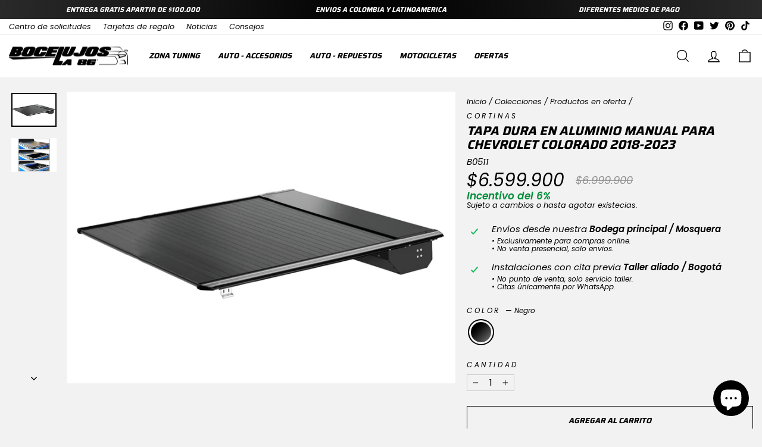

--- FILE ---
content_type: text/html; charset=utf-8
request_url: https://www.bocelujosla86.com/collections/ofertas/products/tapa-dura-en-aluminio-manual-para-chevrolet-colorado-2018-2023
body_size: 50869
content:
<!doctype html>
<html class="no-js" lang="es" dir="ltr">
<head>
  <meta charset="utf-8">
  <meta http-equiv="X-UA-Compatible" content="IE=edge,chrome=1">
  <meta name="viewport" content="width=device-width,initial-scale=1">
  <meta name="theme-color" content="#ffffff">
  <link rel="canonical" href="https://www.bocelujosla86.com/products/tapa-dura-en-aluminio-manual-para-chevrolet-colorado-2018-2023">
  <link rel="preconnect" href="https://cdn.shopify.com" crossorigin>
  <link rel="preconnect" href="https://fonts.shopifycdn.com" crossorigin>
  <link rel="dns-prefetch" href="https://productreviews.shopifycdn.com">
  <link rel="dns-prefetch" href="https://ajax.googleapis.com">
  <link rel="dns-prefetch" href="https://maps.googleapis.com">
  <link rel="dns-prefetch" href="https://maps.gstatic.com"><link rel="shortcut icon" href="//www.bocelujosla86.com/cdn/shop/files/Car_Favicon_-_Redondo_negro_32x32.png?v=1614288592" type="image/png" /><title>Tapa Dura en Aluminio Manual para Chevrolet Colorado 2018-2023
&ndash; Bocelujos La 86
</title>
<meta name="description" content="Descripción: Tapa dura o cortina de aluminio retractil manual para Chevrolet Colorado 2018 - 2023, Práctico sistema de apertura y cierre que permite la cortina un mejor uso, sistema de canalización de agua, impermeable de fácil instalación. Características: Material: Aluminio Color: Negro mate Medida: Especial para Che"><meta property="og:site_name" content="Bocelujos La 86">
  <meta property="og:url" content="https://www.bocelujosla86.com/products/tapa-dura-en-aluminio-manual-para-chevrolet-colorado-2018-2023">
  <meta property="og:title" content="Tapa Dura en Aluminio Manual para Chevrolet Colorado 2018-2023">
  <meta property="og:type" content="product">
  <meta property="og:description" content="Descripción: Tapa dura o cortina de aluminio retractil manual para Chevrolet Colorado 2018 - 2023, Práctico sistema de apertura y cierre que permite la cortina un mejor uso, sistema de canalización de agua, impermeable de fácil instalación. Características: Material: Aluminio Color: Negro mate Medida: Especial para Che"><meta property="og:image" content="http://www.bocelujosla86.com/cdn/shop/products/B0377_9c55857d-306b-4144-80e3-160d761fb290.jpg?v=1647900471">
    <meta property="og:image:secure_url" content="https://www.bocelujosla86.com/cdn/shop/products/B0377_9c55857d-306b-4144-80e3-160d761fb290.jpg?v=1647900471">
    <meta property="og:image:width" content="1920">
    <meta property="og:image:height" content="1440"><meta name="twitter:site" content="@bocelujosla86">
  <meta name="twitter:card" content="summary_large_image">
  <meta name="twitter:title" content="Tapa Dura en Aluminio Manual para Chevrolet Colorado 2018-2023">
  <meta name="twitter:description" content="Descripción: Tapa dura o cortina de aluminio retractil manual para Chevrolet Colorado 2018 - 2023, Práctico sistema de apertura y cierre que permite la cortina un mejor uso, sistema de canalización de agua, impermeable de fácil instalación. Características: Material: Aluminio Color: Negro mate Medida: Especial para Che">
<style data-shopify>@font-face {
  font-family: Saira;
  font-weight: 700;
  font-style: normal;
  font-display: swap;
  src: url("//www.bocelujosla86.com/cdn/fonts/saira/saira_n7.3f7362bcb0699c03fde052e2621337039e9f1b79.woff2") format("woff2"),
       url("//www.bocelujosla86.com/cdn/fonts/saira/saira_n7.5b21ceea0d81b522e5146f598a5b761af26c639c.woff") format("woff");
}

  @font-face {
  font-family: Poppins;
  font-weight: 400;
  font-style: normal;
  font-display: swap;
  src: url("//www.bocelujosla86.com/cdn/fonts/poppins/poppins_n4.0ba78fa5af9b0e1a374041b3ceaadf0a43b41362.woff2") format("woff2"),
       url("//www.bocelujosla86.com/cdn/fonts/poppins/poppins_n4.214741a72ff2596839fc9760ee7a770386cf16ca.woff") format("woff");
}


  @font-face {
  font-family: Poppins;
  font-weight: 600;
  font-style: normal;
  font-display: swap;
  src: url("//www.bocelujosla86.com/cdn/fonts/poppins/poppins_n6.aa29d4918bc243723d56b59572e18228ed0786f6.woff2") format("woff2"),
       url("//www.bocelujosla86.com/cdn/fonts/poppins/poppins_n6.5f815d845fe073750885d5b7e619ee00e8111208.woff") format("woff");
}

  @font-face {
  font-family: Poppins;
  font-weight: 400;
  font-style: italic;
  font-display: swap;
  src: url("//www.bocelujosla86.com/cdn/fonts/poppins/poppins_i4.846ad1e22474f856bd6b81ba4585a60799a9f5d2.woff2") format("woff2"),
       url("//www.bocelujosla86.com/cdn/fonts/poppins/poppins_i4.56b43284e8b52fc64c1fd271f289a39e8477e9ec.woff") format("woff");
}

  @font-face {
  font-family: Poppins;
  font-weight: 600;
  font-style: italic;
  font-display: swap;
  src: url("//www.bocelujosla86.com/cdn/fonts/poppins/poppins_i6.bb8044d6203f492888d626dafda3c2999253e8e9.woff2") format("woff2"),
       url("//www.bocelujosla86.com/cdn/fonts/poppins/poppins_i6.e233dec1a61b1e7dead9f920159eda42280a02c3.woff") format("woff");
}

</style><link href="//www.bocelujosla86.com/cdn/shop/t/59/assets/theme.css?v=43978566786729848481725377118" rel="stylesheet" type="text/css" media="all" />
<style data-shopify>:root {
    --typeHeaderPrimary: Saira;
    --typeHeaderFallback: sans-serif;
    --typeHeaderSize: 25px;
    --typeHeaderWeight: 700;
    --typeHeaderLineHeight: 1.1;
    --typeHeaderSpacing: 0.0em;

    --typeBasePrimary:Poppins;
    --typeBaseFallback:sans-serif;
    --typeBaseSize: 15px;
    --typeBaseWeight: 400;
    --typeBaseSpacing: 0.0em;
    --typeBaseLineHeight: 1.1;

    --typeCollectionTitle: 15px;

    --iconWeight: 3px;
    --iconLinecaps: miter;

    
      --buttonRadius: 0px;
    

    --colorGridOverlayOpacity: 0.1;
  }

  .placeholder-content {
    background-image: linear-gradient(100deg, #ffffff 40%, #f7f7f7 63%, #ffffff 79%);
  }</style><script>
    document.documentElement.className = document.documentElement.className.replace('no-js', 'js');
    window.theme = window.theme || {};
    theme.routes = {
      home: "/",
      cart: "/cart.js",
      cartPage: "/cart",
      cartAdd: "/cart/add.js",
      cartChange: "/cart/change.js",
      search: "/search"
    };
    theme.strings = {
      soldOut: "Agotado",
      unavailable: "No disponible",
      inStockLabel: "Despachos hasta agotar existencias.",
      oneStockLabel: "Pocas unidades para despachar",
      otherStockLabel: "Pocas unidades para despachar",
      willNotShipUntil: "Será enviado después [date]",
      willBeInStockAfter: "Estará disponible después [date]",
      waitingForStock: "Inventario en el camino",
      savePrice: "Incentivo del [saved_amount]",
      cartEmpty: "Carrito vacio, agrega articulos a la orden.",
      cartTermsConfirmation: "Debe aceptar los términos y condiciones de venta para pagar",
      searchCollections: "Colecciones:",
      searchPages: "Páginas:",
      searchArticles: "Artículos:",
      productFrom: "",
    };
    theme.settings = {
      cartType: "drawer",
      isCustomerTemplate: false,
      moneyFormat: "\u003cspan class=money\u003e${{amount_no_decimals}} \u003c\/span\u003e",
      saveType: "percent",
      productImageSize: "portrait",
      productImageCover: false,
      predictiveSearch: false,
      predictiveSearchType: "product,article,page,collection",
      predictiveSearchVendor: false,
      predictiveSearchPrice: false,
      quickView: true,
      themeName: 'Impulse',
      themeVersion: "7.1.0"
    };
  </script>

  <script>window.performance && window.performance.mark && window.performance.mark('shopify.content_for_header.start');</script><meta name="google-site-verification" content="OiRCPwI3wecNrO6tfn5l8XgPb_HKjICzoV2JFZk30p0">
<meta name="facebook-domain-verification" content="ueovatwmvbappa9j4yszzuj4dk3i6i">
<meta id="shopify-digital-wallet" name="shopify-digital-wallet" content="/392265794/digital_wallets/dialog">
<link rel="alternate" hreflang="x-default" href="https://www.bocelujosla86.com/products/tapa-dura-en-aluminio-manual-para-chevrolet-colorado-2018-2023">
<link rel="alternate" hreflang="es" href="https://www.bocelujosla86.com/products/tapa-dura-en-aluminio-manual-para-chevrolet-colorado-2018-2023">
<link rel="alternate" hreflang="es-EC" href="https://ecuador.bocelujosla86.com/products/tapa-dura-en-aluminio-manual-para-chevrolet-colorado-2018-2023">
<link rel="alternate" type="application/json+oembed" href="https://www.bocelujosla86.com/products/tapa-dura-en-aluminio-manual-para-chevrolet-colorado-2018-2023.oembed">
<script async="async" src="/checkouts/internal/preloads.js?locale=es-CO"></script>
<script id="shopify-features" type="application/json">{"accessToken":"6092820428dcdaf21d7f2ac84d53879e","betas":["rich-media-storefront-analytics"],"domain":"www.bocelujosla86.com","predictiveSearch":true,"shopId":392265794,"locale":"es"}</script>
<script>var Shopify = Shopify || {};
Shopify.shop = "bocelujosla86.myshopify.com";
Shopify.locale = "es";
Shopify.currency = {"active":"COP","rate":"1.0"};
Shopify.country = "CO";
Shopify.theme = {"name":"Bocelujos La 86 - 12.0","id":122534264898,"schema_name":"Impulse","schema_version":"7.1.0","theme_store_id":857,"role":"main"};
Shopify.theme.handle = "null";
Shopify.theme.style = {"id":null,"handle":null};
Shopify.cdnHost = "www.bocelujosla86.com/cdn";
Shopify.routes = Shopify.routes || {};
Shopify.routes.root = "/";</script>
<script type="module">!function(o){(o.Shopify=o.Shopify||{}).modules=!0}(window);</script>
<script>!function(o){function n(){var o=[];function n(){o.push(Array.prototype.slice.apply(arguments))}return n.q=o,n}var t=o.Shopify=o.Shopify||{};t.loadFeatures=n(),t.autoloadFeatures=n()}(window);</script>
<script id="shop-js-analytics" type="application/json">{"pageType":"product"}</script>
<script defer="defer" async type="module" src="//www.bocelujosla86.com/cdn/shopifycloud/shop-js/modules/v2/client.init-shop-cart-sync_2Gr3Q33f.es.esm.js"></script>
<script defer="defer" async type="module" src="//www.bocelujosla86.com/cdn/shopifycloud/shop-js/modules/v2/chunk.common_noJfOIa7.esm.js"></script>
<script defer="defer" async type="module" src="//www.bocelujosla86.com/cdn/shopifycloud/shop-js/modules/v2/chunk.modal_Deo2FJQo.esm.js"></script>
<script type="module">
  await import("//www.bocelujosla86.com/cdn/shopifycloud/shop-js/modules/v2/client.init-shop-cart-sync_2Gr3Q33f.es.esm.js");
await import("//www.bocelujosla86.com/cdn/shopifycloud/shop-js/modules/v2/chunk.common_noJfOIa7.esm.js");
await import("//www.bocelujosla86.com/cdn/shopifycloud/shop-js/modules/v2/chunk.modal_Deo2FJQo.esm.js");

  window.Shopify.SignInWithShop?.initShopCartSync?.({"fedCMEnabled":true,"windoidEnabled":true});

</script>
<script>(function() {
  var isLoaded = false;
  function asyncLoad() {
    if (isLoaded) return;
    isLoaded = true;
    var urls = ["\/\/code.tidio.co\/yj6yt7udvr1vinygpn9khq9cjnjxappl.js?shop=bocelujosla86.myshopify.com","https:\/\/ufe.helixo.co\/scripts\/sdk.min.js?shop=bocelujosla86.myshopify.com","https:\/\/static.klaviyo.com\/onsite\/js\/HLytEV\/klaviyo.js?company_id=HLytEV\u0026shop=bocelujosla86.myshopify.com","\/\/cdn.shopify.com\/proxy\/4a91d7d910df8bb87d4a935de9c24573cbe08fe5007a4ee6a4fc2131fa7b4ab5\/bucket.useifsapp.com\/theme-files-min\/js\/ifs-script-tag-min.js?v=2\u0026shop=bocelujosla86.myshopify.com\u0026sp-cache-control=cHVibGljLCBtYXgtYWdlPTkwMA"];
    for (var i = 0; i < urls.length; i++) {
      var s = document.createElement('script');
      s.type = 'text/javascript';
      s.async = true;
      s.src = urls[i];
      var x = document.getElementsByTagName('script')[0];
      x.parentNode.insertBefore(s, x);
    }
  };
  if(window.attachEvent) {
    window.attachEvent('onload', asyncLoad);
  } else {
    window.addEventListener('load', asyncLoad, false);
  }
})();</script>
<script id="__st">var __st={"a":392265794,"offset":-18000,"reqid":"2ee37626-7579-4744-9f2e-04ec8328060f-1769201501","pageurl":"www.bocelujosla86.com\/collections\/ofertas\/products\/tapa-dura-en-aluminio-manual-para-chevrolet-colorado-2018-2023","u":"ed4013130cf2","p":"product","rtyp":"product","rid":6728710389826};</script>
<script>window.ShopifyPaypalV4VisibilityTracking = true;</script>
<script id="captcha-bootstrap">!function(){'use strict';const t='contact',e='account',n='new_comment',o=[[t,t],['blogs',n],['comments',n],[t,'customer']],c=[[e,'customer_login'],[e,'guest_login'],[e,'recover_customer_password'],[e,'create_customer']],r=t=>t.map((([t,e])=>`form[action*='/${t}']:not([data-nocaptcha='true']) input[name='form_type'][value='${e}']`)).join(','),a=t=>()=>t?[...document.querySelectorAll(t)].map((t=>t.form)):[];function s(){const t=[...o],e=r(t);return a(e)}const i='password',u='form_key',d=['recaptcha-v3-token','g-recaptcha-response','h-captcha-response',i],f=()=>{try{return window.sessionStorage}catch{return}},m='__shopify_v',_=t=>t.elements[u];function p(t,e,n=!1){try{const o=window.sessionStorage,c=JSON.parse(o.getItem(e)),{data:r}=function(t){const{data:e,action:n}=t;return t[m]||n?{data:e,action:n}:{data:t,action:n}}(c);for(const[e,n]of Object.entries(r))t.elements[e]&&(t.elements[e].value=n);n&&o.removeItem(e)}catch(o){console.error('form repopulation failed',{error:o})}}const l='form_type',E='cptcha';function T(t){t.dataset[E]=!0}const w=window,h=w.document,L='Shopify',v='ce_forms',y='captcha';let A=!1;((t,e)=>{const n=(g='f06e6c50-85a8-45c8-87d0-21a2b65856fe',I='https://cdn.shopify.com/shopifycloud/storefront-forms-hcaptcha/ce_storefront_forms_captcha_hcaptcha.v1.5.2.iife.js',D={infoText:'Protegido por hCaptcha',privacyText:'Privacidad',termsText:'Términos'},(t,e,n)=>{const o=w[L][v],c=o.bindForm;if(c)return c(t,g,e,D).then(n);var r;o.q.push([[t,g,e,D],n]),r=I,A||(h.body.append(Object.assign(h.createElement('script'),{id:'captcha-provider',async:!0,src:r})),A=!0)});var g,I,D;w[L]=w[L]||{},w[L][v]=w[L][v]||{},w[L][v].q=[],w[L][y]=w[L][y]||{},w[L][y].protect=function(t,e){n(t,void 0,e),T(t)},Object.freeze(w[L][y]),function(t,e,n,w,h,L){const[v,y,A,g]=function(t,e,n){const i=e?o:[],u=t?c:[],d=[...i,...u],f=r(d),m=r(i),_=r(d.filter((([t,e])=>n.includes(e))));return[a(f),a(m),a(_),s()]}(w,h,L),I=t=>{const e=t.target;return e instanceof HTMLFormElement?e:e&&e.form},D=t=>v().includes(t);t.addEventListener('submit',(t=>{const e=I(t);if(!e)return;const n=D(e)&&!e.dataset.hcaptchaBound&&!e.dataset.recaptchaBound,o=_(e),c=g().includes(e)&&(!o||!o.value);(n||c)&&t.preventDefault(),c&&!n&&(function(t){try{if(!f())return;!function(t){const e=f();if(!e)return;const n=_(t);if(!n)return;const o=n.value;o&&e.removeItem(o)}(t);const e=Array.from(Array(32),(()=>Math.random().toString(36)[2])).join('');!function(t,e){_(t)||t.append(Object.assign(document.createElement('input'),{type:'hidden',name:u})),t.elements[u].value=e}(t,e),function(t,e){const n=f();if(!n)return;const o=[...t.querySelectorAll(`input[type='${i}']`)].map((({name:t})=>t)),c=[...d,...o],r={};for(const[a,s]of new FormData(t).entries())c.includes(a)||(r[a]=s);n.setItem(e,JSON.stringify({[m]:1,action:t.action,data:r}))}(t,e)}catch(e){console.error('failed to persist form',e)}}(e),e.submit())}));const S=(t,e)=>{t&&!t.dataset[E]&&(n(t,e.some((e=>e===t))),T(t))};for(const o of['focusin','change'])t.addEventListener(o,(t=>{const e=I(t);D(e)&&S(e,y())}));const B=e.get('form_key'),M=e.get(l),P=B&&M;t.addEventListener('DOMContentLoaded',(()=>{const t=y();if(P)for(const e of t)e.elements[l].value===M&&p(e,B);[...new Set([...A(),...v().filter((t=>'true'===t.dataset.shopifyCaptcha))])].forEach((e=>S(e,t)))}))}(h,new URLSearchParams(w.location.search),n,t,e,['guest_login'])})(!0,!0)}();</script>
<script integrity="sha256-4kQ18oKyAcykRKYeNunJcIwy7WH5gtpwJnB7kiuLZ1E=" data-source-attribution="shopify.loadfeatures" defer="defer" src="//www.bocelujosla86.com/cdn/shopifycloud/storefront/assets/storefront/load_feature-a0a9edcb.js" crossorigin="anonymous"></script>
<script data-source-attribution="shopify.dynamic_checkout.dynamic.init">var Shopify=Shopify||{};Shopify.PaymentButton=Shopify.PaymentButton||{isStorefrontPortableWallets:!0,init:function(){window.Shopify.PaymentButton.init=function(){};var t=document.createElement("script");t.src="https://www.bocelujosla86.com/cdn/shopifycloud/portable-wallets/latest/portable-wallets.es.js",t.type="module",document.head.appendChild(t)}};
</script>
<script data-source-attribution="shopify.dynamic_checkout.buyer_consent">
  function portableWalletsHideBuyerConsent(e){var t=document.getElementById("shopify-buyer-consent"),n=document.getElementById("shopify-subscription-policy-button");t&&n&&(t.classList.add("hidden"),t.setAttribute("aria-hidden","true"),n.removeEventListener("click",e))}function portableWalletsShowBuyerConsent(e){var t=document.getElementById("shopify-buyer-consent"),n=document.getElementById("shopify-subscription-policy-button");t&&n&&(t.classList.remove("hidden"),t.removeAttribute("aria-hidden"),n.addEventListener("click",e))}window.Shopify?.PaymentButton&&(window.Shopify.PaymentButton.hideBuyerConsent=portableWalletsHideBuyerConsent,window.Shopify.PaymentButton.showBuyerConsent=portableWalletsShowBuyerConsent);
</script>
<script>
  function portableWalletsCleanup(e){e&&e.src&&console.error("Failed to load portable wallets script "+e.src);var t=document.querySelectorAll("shopify-accelerated-checkout .shopify-payment-button__skeleton, shopify-accelerated-checkout-cart .wallet-cart-button__skeleton"),e=document.getElementById("shopify-buyer-consent");for(let e=0;e<t.length;e++)t[e].remove();e&&e.remove()}function portableWalletsNotLoadedAsModule(e){e instanceof ErrorEvent&&"string"==typeof e.message&&e.message.includes("import.meta")&&"string"==typeof e.filename&&e.filename.includes("portable-wallets")&&(window.removeEventListener("error",portableWalletsNotLoadedAsModule),window.Shopify.PaymentButton.failedToLoad=e,"loading"===document.readyState?document.addEventListener("DOMContentLoaded",window.Shopify.PaymentButton.init):window.Shopify.PaymentButton.init())}window.addEventListener("error",portableWalletsNotLoadedAsModule);
</script>

<script type="module" src="https://www.bocelujosla86.com/cdn/shopifycloud/portable-wallets/latest/portable-wallets.es.js" onError="portableWalletsCleanup(this)" crossorigin="anonymous"></script>
<script nomodule>
  document.addEventListener("DOMContentLoaded", portableWalletsCleanup);
</script>

<link id="shopify-accelerated-checkout-styles" rel="stylesheet" media="screen" href="https://www.bocelujosla86.com/cdn/shopifycloud/portable-wallets/latest/accelerated-checkout-backwards-compat.css" crossorigin="anonymous">
<style id="shopify-accelerated-checkout-cart">
        #shopify-buyer-consent {
  margin-top: 1em;
  display: inline-block;
  width: 100%;
}

#shopify-buyer-consent.hidden {
  display: none;
}

#shopify-subscription-policy-button {
  background: none;
  border: none;
  padding: 0;
  text-decoration: underline;
  font-size: inherit;
  cursor: pointer;
}

#shopify-subscription-policy-button::before {
  box-shadow: none;
}

      </style>

<script>window.performance && window.performance.mark && window.performance.mark('shopify.content_for_header.end');</script>

  <script src="//www.bocelujosla86.com/cdn/shop/t/59/assets/vendor-scripts-v11.js" defer="defer"></script><script src="//www.bocelujosla86.com/cdn/shop/t/59/assets/theme.js?v=13862351161817530741678399199" defer="defer"></script>

 <!--begin-boost-pfs-filter-css-->
   <link rel="preload stylesheet" href="//www.bocelujosla86.com/cdn/shop/t/59/assets/boost-pfs-instant-search.css?v=5060104860680390361678400036" as="style"><link href="//www.bocelujosla86.com/cdn/shop/t/59/assets/boost-pfs-custom.css?v=169894094566473451781678400042" rel="stylesheet" type="text/css" media="all" />
<style data-id="boost-pfs-style">
    .boost-pfs-filter-option-title-text {color: rgba(0,0,0,1);font-weight: 900;text-transform: none;}

   .boost-pfs-filter-tree-v .boost-pfs-filter-option-title-text:before {border-top-color: rgba(0,0,0,1);}
    .boost-pfs-filter-tree-v .boost-pfs-filter-option.boost-pfs-filter-option-collapsed .boost-pfs-filter-option-title-text:before {border-bottom-color: rgba(0,0,0,1);}
    .boost-pfs-filter-tree-h .boost-pfs-filter-option-title-heading:before {border-right-color: rgba(0,0,0,1);
        border-bottom-color: rgba(0,0,0,1);}

    .boost-pfs-filter-refine-by .boost-pfs-filter-option-title h3 {color: rgba(0,0,0,1);}

    .boost-pfs-filter-option-content .boost-pfs-filter-option-item-list .boost-pfs-filter-option-item button,
    .boost-pfs-filter-option-content .boost-pfs-filter-option-item-list .boost-pfs-filter-option-item .boost-pfs-filter-button,
    .boost-pfs-filter-option-range-amount input,
    .boost-pfs-filter-tree-v .boost-pfs-filter-refine-by .boost-pfs-filter-refine-by-items .refine-by-item,
    .boost-pfs-filter-refine-by-wrapper-v .boost-pfs-filter-refine-by .boost-pfs-filter-refine-by-items .refine-by-item,
    .boost-pfs-filter-refine-by .boost-pfs-filter-option-title,
    .boost-pfs-filter-refine-by .boost-pfs-filter-refine-by-items .refine-by-item>a,
    .boost-pfs-filter-refine-by>span,
    .boost-pfs-filter-clear,
    .boost-pfs-filter-clear-all{color: rgba(0,0,0,1);}
    .boost-pfs-filter-tree-h .boost-pfs-filter-pc .boost-pfs-filter-refine-by-items .refine-by-item .boost-pfs-filter-clear .refine-by-type,
    .boost-pfs-filter-refine-by-wrapper-h .boost-pfs-filter-pc .boost-pfs-filter-refine-by-items .refine-by-item .boost-pfs-filter-clear .refine-by-type {color: rgba(0,0,0,1);}

    .boost-pfs-filter-option-multi-level-collections .boost-pfs-filter-option-multi-level-list .boost-pfs-filter-option-item .boost-pfs-filter-button-arrow .boost-pfs-arrow:before,
    .boost-pfs-filter-option-multi-level-tag .boost-pfs-filter-option-multi-level-list .boost-pfs-filter-option-item .boost-pfs-filter-button-arrow .boost-pfs-arrow:before {border-right: 1px solid rgba(0,0,0,1);
        border-bottom: 1px solid rgba(0,0,0,1);}

    .boost-pfs-filter-refine-by-wrapper-v .boost-pfs-filter-refine-by .boost-pfs-filter-refine-by-items .refine-by-item .boost-pfs-filter-clear:after,
    .boost-pfs-filter-refine-by-wrapper-v .boost-pfs-filter-refine-by .boost-pfs-filter-refine-by-items .refine-by-item .boost-pfs-filter-clear:before,
    .boost-pfs-filter-tree-v .boost-pfs-filter-refine-by .boost-pfs-filter-refine-by-items .refine-by-item .boost-pfs-filter-clear:after,
    .boost-pfs-filter-tree-v .boost-pfs-filter-refine-by .boost-pfs-filter-refine-by-items .refine-by-item .boost-pfs-filter-clear:before,
    .boost-pfs-filter-refine-by-wrapper-h .boost-pfs-filter-pc .boost-pfs-filter-refine-by-items .refine-by-item .boost-pfs-filter-clear:after,
    .boost-pfs-filter-refine-by-wrapper-h .boost-pfs-filter-pc .boost-pfs-filter-refine-by-items .refine-by-item .boost-pfs-filter-clear:before,
    .boost-pfs-filter-tree-h .boost-pfs-filter-pc .boost-pfs-filter-refine-by-items .refine-by-item .boost-pfs-filter-clear:after,
    .boost-pfs-filter-tree-h .boost-pfs-filter-pc .boost-pfs-filter-refine-by-items .refine-by-item .boost-pfs-filter-clear:before {border-top-color: rgba(0,0,0,1);}
    .boost-pfs-filter-option-range-slider .noUi-value-horizontal {color: rgba(0,0,0,1);}

    .boost-pfs-filter-tree-mobile-button button,
    .boost-pfs-filter-top-sorting-mobile button {color: rgba(255,255,255,1) !important;font-weight: 900 !important;text-transform: none !important;background: rgba(0,0,0,1) !important;}
    .boost-pfs-filter-top-sorting-mobile button>span:after {color: rgba(255,255,255,1) !important;}
  </style>

 <!--end-boost-pfs-filter-css-->

 
<!-- BEGIN app block: shopify://apps/judge-me-reviews/blocks/judgeme_core/61ccd3b1-a9f2-4160-9fe9-4fec8413e5d8 --><!-- Start of Judge.me Core -->






<link rel="dns-prefetch" href="https://cdnwidget.judge.me">
<link rel="dns-prefetch" href="https://cdn.judge.me">
<link rel="dns-prefetch" href="https://cdn1.judge.me">
<link rel="dns-prefetch" href="https://api.judge.me">

<script data-cfasync='false' class='jdgm-settings-script'>window.jdgmSettings={"pagination":5,"disable_web_reviews":false,"badge_no_review_text":"Sin reseñas","badge_n_reviews_text":"{{ n }} reseña/reseñas","badge_star_color":"#000000","hide_badge_preview_if_no_reviews":true,"badge_hide_text":false,"enforce_center_preview_badge":false,"widget_title":"Reseñas de Clientes","widget_open_form_text":"Escribir una reseña","widget_close_form_text":"Cancelar reseña","widget_refresh_page_text":"Actualizar página","widget_summary_text":"Basado en {{ number_of_reviews }} reseña/reseñas","widget_no_review_text":"Sé el primero en escribir una reseña","widget_name_field_text":"Nombre","widget_verified_name_field_text":"Nombre Verificado (público)","widget_name_placeholder_text":"Nombre","widget_required_field_error_text":"Este campo es obligatorio.","widget_email_field_text":"Dirección de correo electrónico","widget_verified_email_field_text":"Correo electrónico Verificado (privado, no se puede editar)","widget_email_placeholder_text":"Tu dirección de correo electrónico","widget_email_field_error_text":"Por favor, ingresa una dirección de correo electrónico válida.","widget_rating_field_text":"Calificación","widget_review_title_field_text":"Título de la Reseña","widget_review_title_placeholder_text":"Da un título a tu reseña","widget_review_body_field_text":"Contenido de la reseña","widget_review_body_placeholder_text":"Empieza a escribir aquí...","widget_pictures_field_text":"Imagen/Video (opcional)","widget_submit_review_text":"Enviar Reseña","widget_submit_verified_review_text":"Enviar Reseña Verificada","widget_submit_success_msg_with_auto_publish":"¡Gracias! Por favor, actualiza la página en unos momentos para ver tu reseña. Puedes eliminar o editar tu reseña iniciando sesión en \u003ca href='https://judge.me/login' target='_blank' rel='nofollow noopener'\u003eJudge.me\u003c/a\u003e","widget_submit_success_msg_no_auto_publish":"¡Gracias! Tu reseña se publicará tan pronto como sea aprobada por el administrador de la tienda. Puedes eliminar o editar tu reseña iniciando sesión en \u003ca href='https://judge.me/login' target='_blank' rel='nofollow noopener'\u003eJudge.me\u003c/a\u003e","widget_show_default_reviews_out_of_total_text":"Mostrando {{ n_reviews_shown }} de {{ n_reviews }} reseñas.","widget_show_all_link_text":"Mostrar todas","widget_show_less_link_text":"Mostrar menos","widget_author_said_text":"{{ reviewer_name }} dijo:","widget_days_text":"hace {{ n }} día/días","widget_weeks_text":"hace {{ n }} semana/semanas","widget_months_text":"hace {{ n }} mes/meses","widget_years_text":"hace {{ n }} año/años","widget_yesterday_text":"Ayer","widget_today_text":"Hoy","widget_replied_text":"\u003e\u003e {{ shop_name }} respondió:","widget_read_more_text":"Leer más","widget_reviewer_name_as_initial":"","widget_rating_filter_color":"#fbcd0a","widget_rating_filter_see_all_text":"Ver todas las reseñas","widget_sorting_most_recent_text":"Más Recientes","widget_sorting_highest_rating_text":"Mayor Calificación","widget_sorting_lowest_rating_text":"Menor Calificación","widget_sorting_with_pictures_text":"Solo Imágenes","widget_sorting_most_helpful_text":"Más Útiles","widget_open_question_form_text":"Hacer una pregunta","widget_reviews_subtab_text":"Reseñas","widget_questions_subtab_text":"Preguntas","widget_question_label_text":"Pregunta","widget_answer_label_text":"Respuesta","widget_question_placeholder_text":"Escribe tu pregunta aquí","widget_submit_question_text":"Enviar Pregunta","widget_question_submit_success_text":"¡Gracias por tu pregunta! Te notificaremos una vez que sea respondida.","widget_star_color":"#000000","verified_badge_text":"Verificado","verified_badge_bg_color":"","verified_badge_text_color":"","verified_badge_placement":"left-of-reviewer-name","widget_review_max_height":"","widget_hide_border":false,"widget_social_share":false,"widget_thumb":false,"widget_review_location_show":false,"widget_location_format":"","all_reviews_include_out_of_store_products":true,"all_reviews_out_of_store_text":"(fuera de la tienda)","all_reviews_pagination":100,"all_reviews_product_name_prefix_text":"sobre","enable_review_pictures":false,"enable_question_anwser":false,"widget_theme":"default","review_date_format":"dd/mm/yyyy","default_sort_method":"most-recent","widget_product_reviews_subtab_text":"Reseñas de Productos","widget_shop_reviews_subtab_text":"Reseñas de la Tienda","widget_other_products_reviews_text":"Reseñas para otros productos","widget_store_reviews_subtab_text":"Reseñas de la tienda","widget_no_store_reviews_text":"Esta tienda no ha recibido ninguna reseña todavía","widget_web_restriction_product_reviews_text":"Este producto no ha recibido ninguna reseña todavía","widget_no_items_text":"No se encontraron elementos","widget_show_more_text":"Mostrar más","widget_write_a_store_review_text":"Escribir una Reseña de la Tienda","widget_other_languages_heading":"Reseñas en Otros Idiomas","widget_translate_review_text":"Traducir reseña a {{ language }}","widget_translating_review_text":"Traduciendo...","widget_show_original_translation_text":"Mostrar original ({{ language }})","widget_translate_review_failed_text":"No se pudo traducir la reseña.","widget_translate_review_retry_text":"Reintentar","widget_translate_review_try_again_later_text":"Intentar más tarde","show_product_url_for_grouped_product":false,"widget_sorting_pictures_first_text":"Imágenes Primero","show_pictures_on_all_rev_page_mobile":false,"show_pictures_on_all_rev_page_desktop":false,"floating_tab_hide_mobile_install_preference":false,"floating_tab_button_name":"★ Reseñas","floating_tab_title":"Deja que los clientes hablen por nosotros","floating_tab_button_color":"","floating_tab_button_background_color":"","floating_tab_url":"","floating_tab_url_enabled":false,"floating_tab_tab_style":"text","all_reviews_text_badge_text":"Los clientes nos califican {{ shop.metafields.judgeme.all_reviews_rating | round: 1 }}/5 basado en {{ shop.metafields.judgeme.all_reviews_count }} reseñas.","all_reviews_text_badge_text_branded_style":"{{ shop.metafields.judgeme.all_reviews_rating | round: 1 }} de 5 estrellas basado en {{ shop.metafields.judgeme.all_reviews_count }} reseñas","is_all_reviews_text_badge_a_link":false,"show_stars_for_all_reviews_text_badge":false,"all_reviews_text_badge_url":"","all_reviews_text_style":"text","all_reviews_text_color_style":"judgeme_brand_color","all_reviews_text_color":"#108474","all_reviews_text_show_jm_brand":true,"featured_carousel_show_header":true,"featured_carousel_title":"Productos calificados","testimonials_carousel_title":"Los clientes nos dicen","videos_carousel_title":"Historias de clientes reales","cards_carousel_title":"Los clientes nos dicen","featured_carousel_count_text":"{{ n }} opiniones","featured_carousel_add_link_to_all_reviews_page":false,"featured_carousel_url":"","featured_carousel_show_images":true,"featured_carousel_autoslide_interval":5,"featured_carousel_arrows_on_the_sides":true,"featured_carousel_height":250,"featured_carousel_width":80,"featured_carousel_image_size":0,"featured_carousel_image_height":250,"featured_carousel_arrow_color":"#000000","verified_count_badge_style":"vintage","verified_count_badge_orientation":"horizontal","verified_count_badge_color_style":"judgeme_brand_color","verified_count_badge_color":"#108474","is_verified_count_badge_a_link":false,"verified_count_badge_url":"","verified_count_badge_show_jm_brand":true,"widget_rating_preset_default":5,"widget_first_sub_tab":"product-reviews","widget_show_histogram":true,"widget_histogram_use_custom_color":false,"widget_pagination_use_custom_color":false,"widget_star_use_custom_color":true,"widget_verified_badge_use_custom_color":false,"widget_write_review_use_custom_color":false,"picture_reminder_submit_button":"Upload Pictures","enable_review_videos":false,"mute_video_by_default":false,"widget_sorting_videos_first_text":"Videos Primero","widget_review_pending_text":"Pendiente","featured_carousel_items_for_large_screen":4,"social_share_options_order":"Facebook,Twitter","remove_microdata_snippet":true,"disable_json_ld":false,"enable_json_ld_products":false,"preview_badge_show_question_text":false,"preview_badge_no_question_text":"Sin preguntas","preview_badge_n_question_text":"{{ number_of_questions }} pregunta/preguntas","qa_badge_show_icon":false,"qa_badge_position":"same-row","remove_judgeme_branding":false,"widget_add_search_bar":false,"widget_search_bar_placeholder":"Buscar","widget_sorting_verified_only_text":"Solo verificadas","featured_carousel_theme":"compact","featured_carousel_show_rating":true,"featured_carousel_show_title":true,"featured_carousel_show_body":true,"featured_carousel_show_date":true,"featured_carousel_show_reviewer":true,"featured_carousel_show_product":true,"featured_carousel_header_background_color":"#108474","featured_carousel_header_text_color":"#ffffff","featured_carousel_name_product_separator":"reviewed","featured_carousel_full_star_background":"#108474","featured_carousel_empty_star_background":"#dadada","featured_carousel_vertical_theme_background":"#f9fafb","featured_carousel_verified_badge_enable":false,"featured_carousel_verified_badge_color":"#108474","featured_carousel_border_style":"round","featured_carousel_review_line_length_limit":3,"featured_carousel_more_reviews_button_text":"Leer más reseñas","featured_carousel_view_product_button_text":"Ver producto","all_reviews_page_load_reviews_on":"scroll","all_reviews_page_load_more_text":"Cargar Más Reseñas","disable_fb_tab_reviews":false,"enable_ajax_cdn_cache":false,"widget_public_name_text":"mostrado públicamente como","default_reviewer_name":"John Smith","default_reviewer_name_has_non_latin":true,"widget_reviewer_anonymous":"Anónimo","medals_widget_title":"Medallas de Reseñas Judge.me","medals_widget_background_color":"#ffffff","medals_widget_position":"footer_all_pages","medals_widget_border_color":"#ffffff","medals_widget_verified_text_position":"left","medals_widget_use_monochromatic_version":false,"medals_widget_elements_color":"#108474","show_reviewer_avatar":true,"widget_invalid_yt_video_url_error_text":"No es una URL de video de YouTube","widget_max_length_field_error_text":"Por favor, ingresa no más de {0} caracteres.","widget_show_country_flag":false,"widget_show_collected_via_shop_app":true,"widget_verified_by_shop_badge_style":"light","widget_verified_by_shop_text":"Verificado por la Tienda","widget_show_photo_gallery":false,"widget_load_with_code_splitting":true,"widget_ugc_install_preference":false,"widget_ugc_title":"Hecho por nosotros, Compartido por ti","widget_ugc_subtitle":"Etiquétanos para ver tu imagen destacada en nuestra página","widget_ugc_arrows_color":"#ffffff","widget_ugc_primary_button_text":"Comprar Ahora","widget_ugc_primary_button_background_color":"#108474","widget_ugc_primary_button_text_color":"#ffffff","widget_ugc_primary_button_border_width":"0","widget_ugc_primary_button_border_style":"none","widget_ugc_primary_button_border_color":"#108474","widget_ugc_primary_button_border_radius":"25","widget_ugc_secondary_button_text":"Cargar Más","widget_ugc_secondary_button_background_color":"#ffffff","widget_ugc_secondary_button_text_color":"#108474","widget_ugc_secondary_button_border_width":"2","widget_ugc_secondary_button_border_style":"solid","widget_ugc_secondary_button_border_color":"#108474","widget_ugc_secondary_button_border_radius":"25","widget_ugc_reviews_button_text":"Ver Reseñas","widget_ugc_reviews_button_background_color":"#ffffff","widget_ugc_reviews_button_text_color":"#108474","widget_ugc_reviews_button_border_width":"2","widget_ugc_reviews_button_border_style":"solid","widget_ugc_reviews_button_border_color":"#108474","widget_ugc_reviews_button_border_radius":"25","widget_ugc_reviews_button_link_to":"judgeme-reviews-page","widget_ugc_show_post_date":true,"widget_ugc_max_width":"800","widget_rating_metafield_value_type":true,"widget_primary_color":"#108474","widget_enable_secondary_color":false,"widget_secondary_color":"#edf5f5","widget_summary_average_rating_text":"{{ average_rating }} de 5","widget_media_grid_title":"Fotos y videos de clientes","widget_media_grid_see_more_text":"Ver más","widget_round_style":false,"widget_show_product_medals":true,"widget_verified_by_judgeme_text":"Verificado por Judge.me","widget_show_store_medals":true,"widget_verified_by_judgeme_text_in_store_medals":"Verificado por Judge.me","widget_media_field_exceed_quantity_message":"Lo sentimos, solo podemos aceptar {{ max_media }} para una reseña.","widget_media_field_exceed_limit_message":"{{ file_name }} es demasiado grande, por favor selecciona un {{ media_type }} menor a {{ size_limit }}MB.","widget_review_submitted_text":"¡Reseña Enviada!","widget_question_submitted_text":"¡Pregunta Enviada!","widget_close_form_text_question":"Cancelar","widget_write_your_answer_here_text":"Escribe tu respuesta aquí","widget_enabled_branded_link":true,"widget_show_collected_by_judgeme":false,"widget_reviewer_name_color":"","widget_write_review_text_color":"","widget_write_review_bg_color":"","widget_collected_by_judgeme_text":"recopilado por Judge.me","widget_pagination_type":"standard","widget_load_more_text":"Cargar Más","widget_load_more_color":"#108474","widget_full_review_text":"Reseña Completa","widget_read_more_reviews_text":"Leer Más Reseñas","widget_read_questions_text":"Leer Preguntas","widget_questions_and_answers_text":"Preguntas y Respuestas","widget_verified_by_text":"Verificado por","widget_verified_text":"Verificado","widget_number_of_reviews_text":"{{ number_of_reviews }} reseñas","widget_back_button_text":"Atrás","widget_next_button_text":"Siguiente","widget_custom_forms_filter_button":"Filtros","custom_forms_style":"vertical","widget_show_review_information":false,"how_reviews_are_collected":"¿Cómo se recopilan las reseñas?","widget_show_review_keywords":false,"widget_gdpr_statement":"Cómo usamos tus datos: Solo te contactaremos sobre la reseña que dejaste, y solo si es necesario. Al enviar tu reseña, aceptas los \u003ca href='https://judge.me/terms' target='_blank' rel='nofollow noopener'\u003etérminos\u003c/a\u003e, \u003ca href='https://judge.me/privacy' target='_blank' rel='nofollow noopener'\u003eprivacidad\u003c/a\u003e y \u003ca href='https://judge.me/content-policy' target='_blank' rel='nofollow noopener'\u003epolíticas de contenido\u003c/a\u003e de Judge.me.","widget_multilingual_sorting_enabled":false,"widget_translate_review_content_enabled":false,"widget_translate_review_content_method":"manual","popup_widget_review_selection":"automatically_with_pictures","popup_widget_round_border_style":true,"popup_widget_show_title":true,"popup_widget_show_body":true,"popup_widget_show_reviewer":false,"popup_widget_show_product":true,"popup_widget_show_pictures":true,"popup_widget_use_review_picture":true,"popup_widget_show_on_home_page":true,"popup_widget_show_on_product_page":true,"popup_widget_show_on_collection_page":true,"popup_widget_show_on_cart_page":true,"popup_widget_position":"bottom_left","popup_widget_first_review_delay":5,"popup_widget_duration":5,"popup_widget_interval":5,"popup_widget_review_count":5,"popup_widget_hide_on_mobile":true,"review_snippet_widget_round_border_style":true,"review_snippet_widget_card_color":"#FFFFFF","review_snippet_widget_slider_arrows_background_color":"#FFFFFF","review_snippet_widget_slider_arrows_color":"#000000","review_snippet_widget_star_color":"#108474","show_product_variant":false,"all_reviews_product_variant_label_text":"Variante: ","widget_show_verified_branding":false,"widget_ai_summary_title":"Los clientes dicen","widget_ai_summary_disclaimer":"Resumen de reseñas impulsado por IA basado en reseñas recientes de clientes","widget_show_ai_summary":false,"widget_show_ai_summary_bg":false,"widget_show_review_title_input":true,"redirect_reviewers_invited_via_email":"review_widget","request_store_review_after_product_review":false,"request_review_other_products_in_order":false,"review_form_color_scheme":"default","review_form_corner_style":"square","review_form_star_color":{},"review_form_text_color":"#333333","review_form_background_color":"#ffffff","review_form_field_background_color":"#fafafa","review_form_button_color":{},"review_form_button_text_color":"#ffffff","review_form_modal_overlay_color":"#000000","review_content_screen_title_text":"¿Cómo calificarías este producto?","review_content_introduction_text":"Nos encantaría que compartieras un poco sobre tu experiencia.","store_review_form_title_text":"¿Cómo calificarías esta tienda?","store_review_form_introduction_text":"Nos encantaría que compartieras un poco sobre tu experiencia.","show_review_guidance_text":true,"one_star_review_guidance_text":"Pobre","five_star_review_guidance_text":"Excelente","customer_information_screen_title_text":"Sobre ti","customer_information_introduction_text":"Por favor, cuéntanos más sobre ti.","custom_questions_screen_title_text":"Tu experiencia en más detalle","custom_questions_introduction_text":"Aquí hay algunas preguntas para ayudarnos a entender más sobre tu experiencia.","review_submitted_screen_title_text":"¡Gracias por tu reseña!","review_submitted_screen_thank_you_text":"La estamos procesando y aparecerá en la tienda pronto.","review_submitted_screen_email_verification_text":"Por favor, confirma tu correo electrónico haciendo clic en el enlace que acabamos de enviarte. Esto nos ayuda a mantener las reseñas auténticas.","review_submitted_request_store_review_text":"¿Te gustaría compartir tu experiencia de compra con nosotros?","review_submitted_review_other_products_text":"¿Te gustaría reseñar estos productos?","store_review_screen_title_text":"¿Te gustaría compartir tu experiencia de compra con nosotros?","store_review_introduction_text":"Valoramos tu opinión y la utilizamos para mejorar. Por favor, comparte cualquier pensamiento o sugerencia que tengas.","reviewer_media_screen_title_picture_text":"Compartir una foto","reviewer_media_introduction_picture_text":"Sube una foto para apoyar tu reseña.","reviewer_media_screen_title_video_text":"Compartir un video","reviewer_media_introduction_video_text":"Sube un video para apoyar tu reseña.","reviewer_media_screen_title_picture_or_video_text":"Compartir una foto o video","reviewer_media_introduction_picture_or_video_text":"Sube una foto o video para apoyar tu reseña.","reviewer_media_youtube_url_text":"Pega tu URL de Youtube aquí","advanced_settings_next_step_button_text":"Siguiente","advanced_settings_close_review_button_text":"Cerrar","modal_write_review_flow":false,"write_review_flow_required_text":"Obligatorio","write_review_flow_privacy_message_text":"Respetamos tu privacidad.","write_review_flow_anonymous_text":"Reseña como anónimo","write_review_flow_visibility_text":"No será visible para otros clientes.","write_review_flow_multiple_selection_help_text":"Selecciona tantos como quieras","write_review_flow_single_selection_help_text":"Selecciona una opción","write_review_flow_required_field_error_text":"Este campo es obligatorio","write_review_flow_invalid_email_error_text":"Por favor ingresa una dirección de correo válida","write_review_flow_max_length_error_text":"Máx. {{ max_length }} caracteres.","write_review_flow_media_upload_text":"\u003cb\u003eHaz clic para subir\u003c/b\u003e o arrastrar y soltar","write_review_flow_gdpr_statement":"Solo te contactaremos sobre tu reseña si es necesario. Al enviar tu reseña, aceptas nuestros \u003ca href='https://judge.me/terms' target='_blank' rel='nofollow noopener'\u003etérminos y condiciones\u003c/a\u003e y \u003ca href='https://judge.me/privacy' target='_blank' rel='nofollow noopener'\u003epolítica de privacidad\u003c/a\u003e.","rating_only_reviews_enabled":false,"show_negative_reviews_help_screen":false,"new_review_flow_help_screen_rating_threshold":3,"negative_review_resolution_screen_title_text":"Cuéntanos más","negative_review_resolution_text":"Tu experiencia es importante para nosotros. Si hubo problemas con tu compra, estamos aquí para ayudar. No dudes en contactarnos, nos encantaría la oportunidad de arreglar las cosas.","negative_review_resolution_button_text":"Contáctanos","negative_review_resolution_proceed_with_review_text":"Deja una reseña","negative_review_resolution_subject":"Problema con la compra de {{ shop_name }}.{{ order_name }}","preview_badge_collection_page_install_status":false,"widget_review_custom_css":"","preview_badge_custom_css":"","preview_badge_stars_count":"5-stars","featured_carousel_custom_css":"","floating_tab_custom_css":"","all_reviews_widget_custom_css":"","medals_widget_custom_css":"","verified_badge_custom_css":"","all_reviews_text_custom_css":"","transparency_badges_collected_via_store_invite":false,"transparency_badges_from_another_provider":false,"transparency_badges_collected_from_store_visitor":false,"transparency_badges_collected_by_verified_review_provider":false,"transparency_badges_earned_reward":false,"transparency_badges_collected_via_store_invite_text":"Reseña recopilada a través de una invitación al negocio","transparency_badges_from_another_provider_text":"Reseña recopilada de otro proveedor","transparency_badges_collected_from_store_visitor_text":"Reseña recopilada de un visitante del negocio","transparency_badges_written_in_google_text":"Reseña escrita en Google","transparency_badges_written_in_etsy_text":"Reseña escrita en Etsy","transparency_badges_written_in_shop_app_text":"Reseña escrita en Shop App","transparency_badges_earned_reward_text":"Reseña ganó una recompensa para una futura compra","product_review_widget_per_page":10,"widget_store_review_label_text":"Reseña de la tienda","checkout_comment_extension_title_on_product_page":"Customer Comments","checkout_comment_extension_num_latest_comment_show":5,"checkout_comment_extension_format":"name_and_timestamp","checkout_comment_customer_name":"last_initial","checkout_comment_comment_notification":true,"preview_badge_collection_page_install_preference":true,"preview_badge_home_page_install_preference":false,"preview_badge_product_page_install_preference":true,"review_widget_install_preference":"","review_carousel_install_preference":false,"floating_reviews_tab_install_preference":"none","verified_reviews_count_badge_install_preference":false,"all_reviews_text_install_preference":false,"review_widget_best_location":true,"judgeme_medals_install_preference":false,"review_widget_revamp_enabled":false,"review_widget_qna_enabled":false,"review_widget_header_theme":"minimal","review_widget_widget_title_enabled":true,"review_widget_header_text_size":"medium","review_widget_header_text_weight":"regular","review_widget_average_rating_style":"compact","review_widget_bar_chart_enabled":true,"review_widget_bar_chart_type":"numbers","review_widget_bar_chart_style":"standard","review_widget_expanded_media_gallery_enabled":false,"review_widget_reviews_section_theme":"standard","review_widget_image_style":"thumbnails","review_widget_review_image_ratio":"square","review_widget_stars_size":"medium","review_widget_verified_badge":"standard_text","review_widget_review_title_text_size":"medium","review_widget_review_text_size":"medium","review_widget_review_text_length":"medium","review_widget_number_of_columns_desktop":3,"review_widget_carousel_transition_speed":5,"review_widget_custom_questions_answers_display":"always","review_widget_button_text_color":"#FFFFFF","review_widget_text_color":"#000000","review_widget_lighter_text_color":"#7B7B7B","review_widget_corner_styling":"soft","review_widget_review_word_singular":"reseña","review_widget_review_word_plural":"reseñas","review_widget_voting_label":"¿Útil?","review_widget_shop_reply_label":"Respuesta de {{ shop_name }}:","review_widget_filters_title":"Filtros","qna_widget_question_word_singular":"Pregunta","qna_widget_question_word_plural":"Preguntas","qna_widget_answer_reply_label":"Respuesta de {{ answerer_name }}:","qna_content_screen_title_text":"Preguntar sobre este producto","qna_widget_question_required_field_error_text":"Por favor, ingrese su pregunta.","qna_widget_flow_gdpr_statement":"Solo te contactaremos sobre tu pregunta si es necesario. Al enviar tu pregunta, aceptas nuestros \u003ca href='https://judge.me/terms' target='_blank' rel='nofollow noopener'\u003etérminos y condiciones\u003c/a\u003e y \u003ca href='https://judge.me/privacy' target='_blank' rel='nofollow noopener'\u003epolítica de privacidad\u003c/a\u003e.","qna_widget_question_submitted_text":"¡Gracias por tu pregunta!","qna_widget_close_form_text_question":"Cerrar","qna_widget_question_submit_success_text":"Te informaremos por correo electrónico cuando te respondamos tu pregunta.","all_reviews_widget_v2025_enabled":false,"all_reviews_widget_v2025_header_theme":"default","all_reviews_widget_v2025_widget_title_enabled":true,"all_reviews_widget_v2025_header_text_size":"medium","all_reviews_widget_v2025_header_text_weight":"regular","all_reviews_widget_v2025_average_rating_style":"compact","all_reviews_widget_v2025_bar_chart_enabled":true,"all_reviews_widget_v2025_bar_chart_type":"numbers","all_reviews_widget_v2025_bar_chart_style":"standard","all_reviews_widget_v2025_expanded_media_gallery_enabled":false,"all_reviews_widget_v2025_show_store_medals":true,"all_reviews_widget_v2025_show_photo_gallery":true,"all_reviews_widget_v2025_show_review_keywords":false,"all_reviews_widget_v2025_show_ai_summary":false,"all_reviews_widget_v2025_show_ai_summary_bg":false,"all_reviews_widget_v2025_add_search_bar":false,"all_reviews_widget_v2025_default_sort_method":"most-recent","all_reviews_widget_v2025_reviews_per_page":10,"all_reviews_widget_v2025_reviews_section_theme":"default","all_reviews_widget_v2025_image_style":"thumbnails","all_reviews_widget_v2025_review_image_ratio":"square","all_reviews_widget_v2025_stars_size":"medium","all_reviews_widget_v2025_verified_badge":"bold_badge","all_reviews_widget_v2025_review_title_text_size":"medium","all_reviews_widget_v2025_review_text_size":"medium","all_reviews_widget_v2025_review_text_length":"medium","all_reviews_widget_v2025_number_of_columns_desktop":3,"all_reviews_widget_v2025_carousel_transition_speed":5,"all_reviews_widget_v2025_custom_questions_answers_display":"always","all_reviews_widget_v2025_show_product_variant":false,"all_reviews_widget_v2025_show_reviewer_avatar":true,"all_reviews_widget_v2025_reviewer_name_as_initial":"","all_reviews_widget_v2025_review_location_show":false,"all_reviews_widget_v2025_location_format":"","all_reviews_widget_v2025_show_country_flag":false,"all_reviews_widget_v2025_verified_by_shop_badge_style":"light","all_reviews_widget_v2025_social_share":false,"all_reviews_widget_v2025_social_share_options_order":"Facebook,Twitter,LinkedIn,Pinterest","all_reviews_widget_v2025_pagination_type":"standard","all_reviews_widget_v2025_button_text_color":"#FFFFFF","all_reviews_widget_v2025_text_color":"#000000","all_reviews_widget_v2025_lighter_text_color":"#7B7B7B","all_reviews_widget_v2025_corner_styling":"soft","all_reviews_widget_v2025_title":"Reseñas de clientes","all_reviews_widget_v2025_ai_summary_title":"Los clientes dicen sobre esta tienda","all_reviews_widget_v2025_no_review_text":"Sé el primero en escribir una reseña","platform":"shopify","branding_url":"https://app.judge.me/reviews/stores/www.bocelujosla86.com","branding_text":"Desarrollado por Judge.me","locale":"en","reply_name":"Bocelujos La 86","widget_version":"2.1","footer":true,"autopublish":true,"review_dates":true,"enable_custom_form":false,"shop_use_review_site":true,"shop_locale":"es","enable_multi_locales_translations":false,"show_review_title_input":true,"review_verification_email_status":"always","can_be_branded":true,"reply_name_text":"Bocelujos La 86"};</script> <style class='jdgm-settings-style'>.jdgm-xx{left:0}:not(.jdgm-prev-badge__stars)>.jdgm-star{color:#000000}.jdgm-histogram .jdgm-star.jdgm-star{color:#000000}.jdgm-preview-badge .jdgm-star.jdgm-star{color:#000000}.jdgm-histogram .jdgm-histogram__bar-content{background:#fbcd0a}.jdgm-histogram .jdgm-histogram__bar:after{background:#fbcd0a}.jdgm-prev-badge[data-average-rating='0.00']{display:none !important}.jdgm-author-all-initials{display:none !important}.jdgm-author-last-initial{display:none !important}.jdgm-rev-widg__title{visibility:hidden}.jdgm-rev-widg__summary-text{visibility:hidden}.jdgm-prev-badge__text{visibility:hidden}.jdgm-rev__replier:before{content:'Bocelujos La 86'}.jdgm-rev__prod-link-prefix:before{content:'sobre'}.jdgm-rev__variant-label:before{content:'Variante: '}.jdgm-rev__out-of-store-text:before{content:'(fuera de la tienda)'}@media only screen and (min-width: 768px){.jdgm-rev__pics .jdgm-rev_all-rev-page-picture-separator,.jdgm-rev__pics .jdgm-rev__product-picture{display:none}}@media only screen and (max-width: 768px){.jdgm-rev__pics .jdgm-rev_all-rev-page-picture-separator,.jdgm-rev__pics .jdgm-rev__product-picture{display:none}}.jdgm-preview-badge[data-template="index"]{display:none !important}.jdgm-verified-count-badget[data-from-snippet="true"]{display:none !important}.jdgm-carousel-wrapper[data-from-snippet="true"]{display:none !important}.jdgm-all-reviews-text[data-from-snippet="true"]{display:none !important}.jdgm-medals-section[data-from-snippet="true"]{display:none !important}.jdgm-ugc-media-wrapper[data-from-snippet="true"]{display:none !important}.jdgm-rev__transparency-badge[data-badge-type="review_collected_via_store_invitation"]{display:none !important}.jdgm-rev__transparency-badge[data-badge-type="review_collected_from_another_provider"]{display:none !important}.jdgm-rev__transparency-badge[data-badge-type="review_collected_from_store_visitor"]{display:none !important}.jdgm-rev__transparency-badge[data-badge-type="review_written_in_etsy"]{display:none !important}.jdgm-rev__transparency-badge[data-badge-type="review_written_in_google_business"]{display:none !important}.jdgm-rev__transparency-badge[data-badge-type="review_written_in_shop_app"]{display:none !important}.jdgm-rev__transparency-badge[data-badge-type="review_earned_for_future_purchase"]{display:none !important}
</style> <style class='jdgm-settings-style'></style>

  
  
  
  <style class='jdgm-miracle-styles'>
  @-webkit-keyframes jdgm-spin{0%{-webkit-transform:rotate(0deg);-ms-transform:rotate(0deg);transform:rotate(0deg)}100%{-webkit-transform:rotate(359deg);-ms-transform:rotate(359deg);transform:rotate(359deg)}}@keyframes jdgm-spin{0%{-webkit-transform:rotate(0deg);-ms-transform:rotate(0deg);transform:rotate(0deg)}100%{-webkit-transform:rotate(359deg);-ms-transform:rotate(359deg);transform:rotate(359deg)}}@font-face{font-family:'JudgemeStar';src:url("[data-uri]") format("woff");font-weight:normal;font-style:normal}.jdgm-star{font-family:'JudgemeStar';display:inline !important;text-decoration:none !important;padding:0 4px 0 0 !important;margin:0 !important;font-weight:bold;opacity:1;-webkit-font-smoothing:antialiased;-moz-osx-font-smoothing:grayscale}.jdgm-star:hover{opacity:1}.jdgm-star:last-of-type{padding:0 !important}.jdgm-star.jdgm--on:before{content:"\e000"}.jdgm-star.jdgm--off:before{content:"\e001"}.jdgm-star.jdgm--half:before{content:"\e002"}.jdgm-widget *{margin:0;line-height:1.4;-webkit-box-sizing:border-box;-moz-box-sizing:border-box;box-sizing:border-box;-webkit-overflow-scrolling:touch}.jdgm-hidden{display:none !important;visibility:hidden !important}.jdgm-temp-hidden{display:none}.jdgm-spinner{width:40px;height:40px;margin:auto;border-radius:50%;border-top:2px solid #eee;border-right:2px solid #eee;border-bottom:2px solid #eee;border-left:2px solid #ccc;-webkit-animation:jdgm-spin 0.8s infinite linear;animation:jdgm-spin 0.8s infinite linear}.jdgm-prev-badge{display:block !important}

</style>


  
  
   


<script data-cfasync='false' class='jdgm-script'>
!function(e){window.jdgm=window.jdgm||{},jdgm.CDN_HOST="https://cdnwidget.judge.me/",jdgm.CDN_HOST_ALT="https://cdn2.judge.me/cdn/widget_frontend/",jdgm.API_HOST="https://api.judge.me/",jdgm.CDN_BASE_URL="https://cdn.shopify.com/extensions/019beb2a-7cf9-7238-9765-11a892117c03/judgeme-extensions-316/assets/",
jdgm.docReady=function(d){(e.attachEvent?"complete"===e.readyState:"loading"!==e.readyState)?
setTimeout(d,0):e.addEventListener("DOMContentLoaded",d)},jdgm.loadCSS=function(d,t,o,a){
!o&&jdgm.loadCSS.requestedUrls.indexOf(d)>=0||(jdgm.loadCSS.requestedUrls.push(d),
(a=e.createElement("link")).rel="stylesheet",a.class="jdgm-stylesheet",a.media="nope!",
a.href=d,a.onload=function(){this.media="all",t&&setTimeout(t)},e.body.appendChild(a))},
jdgm.loadCSS.requestedUrls=[],jdgm.loadJS=function(e,d){var t=new XMLHttpRequest;
t.onreadystatechange=function(){4===t.readyState&&(Function(t.response)(),d&&d(t.response))},
t.open("GET",e),t.onerror=function(){if(e.indexOf(jdgm.CDN_HOST)===0&&jdgm.CDN_HOST_ALT!==jdgm.CDN_HOST){var f=e.replace(jdgm.CDN_HOST,jdgm.CDN_HOST_ALT);jdgm.loadJS(f,d)}},t.send()},jdgm.docReady((function(){(window.jdgmLoadCSS||e.querySelectorAll(
".jdgm-widget, .jdgm-all-reviews-page").length>0)&&(jdgmSettings.widget_load_with_code_splitting?
parseFloat(jdgmSettings.widget_version)>=3?jdgm.loadCSS(jdgm.CDN_HOST+"widget_v3/base.css"):
jdgm.loadCSS(jdgm.CDN_HOST+"widget/base.css"):jdgm.loadCSS(jdgm.CDN_HOST+"shopify_v2.css"),
jdgm.loadJS(jdgm.CDN_HOST+"loa"+"der.js"))}))}(document);
</script>
<noscript><link rel="stylesheet" type="text/css" media="all" href="https://cdnwidget.judge.me/shopify_v2.css"></noscript>

<!-- BEGIN app snippet: theme_fix_tags --><script>
  (function() {
    var jdgmThemeFixes = null;
    if (!jdgmThemeFixes) return;
    var thisThemeFix = jdgmThemeFixes[Shopify.theme.id];
    if (!thisThemeFix) return;

    if (thisThemeFix.html) {
      document.addEventListener("DOMContentLoaded", function() {
        var htmlDiv = document.createElement('div');
        htmlDiv.classList.add('jdgm-theme-fix-html');
        htmlDiv.innerHTML = thisThemeFix.html;
        document.body.append(htmlDiv);
      });
    };

    if (thisThemeFix.css) {
      var styleTag = document.createElement('style');
      styleTag.classList.add('jdgm-theme-fix-style');
      styleTag.innerHTML = thisThemeFix.css;
      document.head.append(styleTag);
    };

    if (thisThemeFix.js) {
      var scriptTag = document.createElement('script');
      scriptTag.classList.add('jdgm-theme-fix-script');
      scriptTag.innerHTML = thisThemeFix.js;
      document.head.append(scriptTag);
    };
  })();
</script>
<!-- END app snippet -->
<!-- End of Judge.me Core -->



<!-- END app block --><!-- BEGIN app block: shopify://apps/ufe-cross-sell-upsell-bundle/blocks/app-embed/588d2ac5-62f3-4ccd-8638-da98ec61fa90 -->



<script>
  window.isUfeInstalled = true;
  
  window.ufeStore = {
    collections: [279461462082,150164439106,265003925570,260878762050,150168207426,150165848130,267806900290,260583522370,153205145666],
    tags: 'Accesorios 4x4,Auto-Accesorios,Automoviles,Chevrolet,Chevrolet Colorado,Colorado,Cortina electrica,Cortinas,Cubierta,Electrica,Pickups,Tapa dura,Tapa rigida,Tapadura'.split(','),
    selectedVariantId: 39738065616962,
    moneyFormat: "\u003cspan class=money\u003e${{amount_no_decimals}} \u003c\/span\u003e",
    moneyFormatWithCurrency: "\u003cspan class=money\u003e${{amount_no_decimals}} \u003c\/span\u003e",
    currency: "COP",
    customerId: null,
    productAvailable: true,
    productMapping: [],
    meta: {
        pageType: 'product' ,
        productId: 6728710389826 ,
        selectedVariantId: 39738065616962,
        collectionId: 260583522370
    }
  }
  
   ufeStore.meta.products= [
      
        {
          id: 7391736692802,
          variants: [
            
              {
                id: 41838546223170,
                title: "Negro",
                price: '<span class=money>$1.249.900 </span>',
                available: true 
              },
            
          ]
        }, 
      
        {
          id: 7298751561794,
          variants: [
            
              {
                id: 41498007076930,
                title: "Halogeno",
                price: '<span class=money>$299.900 </span>',
                available: true 
              },
            
          ]
        }, 
      
        {
          id: 7298739929154,
          variants: [
            
              {
                id: 41497949667394,
                title: "Halogeno",
                price: '<span class=money>$299.900 </span>',
                available: true 
              },
            
          ]
        }, 
      
        {
          id: 7297365934146,
          variants: [
            
              {
                id: 41491665846338,
                title: "Halogeno",
                price: '<span class=money>$299.900 </span>',
                available: true 
              },
            
          ]
        }, 
      
        {
          id: 7215105671234,
          variants: [
            
              {
                id: 41240971182146,
                title: "Negro",
                price: '<span class=money>$1.399.900 </span>',
                available: true 
              },
            
          ]
        }, 
      
        {
          id: 7184946036802,
          variants: [
            
              {
                id: 41164778340418,
                title: "Default Title",
                price: '<span class=money>$2.649.900 </span>',
                available: true 
              },
            
          ]
        }, 
      
        {
          id: 7114448404546,
          variants: [
            
              {
                id: 40956536291394,
                title: "Aluminio",
                price: '<span class=money>$499.900 </span>',
                available: true 
              },
            
              {
                id: 40956536356930,
                title: "Negro",
                price: '<span class=money>$539.900 </span>',
                available: true 
              },
            
          ]
        }, 
      
        {
          id: 7015607861314,
          variants: [
            
              {
                id: 40579028254786,
                title: "Negro",
                price: '<span class=money>$799.900 </span>',
                available: true 
              },
            
          ]
        }, 
      
        {
          id: 6911199346754,
          variants: [
            
              {
                id: 40281111756866,
                title: "Negro",
                price: '<span class=money>$6.799.900 </span>',
                available: true 
              },
            
          ]
        }, 
      
        {
          id: 6888273805378,
          variants: [
            
              {
                id: 40201185296450,
                title: "Default Title",
                price: '<span class=money>$1.799.900 </span>',
                available: true 
              },
            
          ]
        }, 
      
        {
          id: 6868393656386,
          variants: [
            
              {
                id: 40145487396930,
                title: "Default Title",
                price: '<span class=money>$2.649.900 </span>',
                available: true 
              },
            
          ]
        }, 
      
        {
          id: 6868391034946,
          variants: [
            
              {
                id: 40145473241154,
                title: "Default Title",
                price: '<span class=money>$1.999.900 </span>',
                available: true 
              },
            
          ]
        }, 
      
        {
          id: 6845315088450,
          variants: [
            
              {
                id: 40079870296130,
                title: "Negro",
                price: '<span class=money>$1.549.900 </span>',
                available: true 
              },
            
          ]
        }, 
      
        {
          id: 6845313155138,
          variants: [
            
              {
                id: 40079868330050,
                title: "Negro",
                price: '<span class=money>$3.599.900 </span>',
                available: false 
              },
            
          ]
        }, 
      
        {
          id: 6833186897986,
          variants: [
            
              {
                id: 40046404173890,
                title: "Blanco y Amarillo",
                price: '<span class=money>$649.900 </span>',
                available: true 
              },
            
          ]
        }, 
      
        {
          id: 6824189198402,
          variants: [
            
              {
                id: 40017421402178,
                title: "Rojo",
                price: '<span class=money>$699.900 </span>',
                available: true 
              },
            
          ]
        }, 
      
        {
          id: 6788094492738,
          variants: [
            
              {
                id: 39898074939458,
                title: "Negro",
                price: '<span class=money>$7.599.900 </span>',
                available: true 
              },
            
          ]
        }, 
      
        {
          id: 6778860929090,
          variants: [
            
              {
                id: 39866943111234,
                title: "Pro-4X",
                price: '<span class=money>$4.599.900 </span>',
                available: true 
              },
            
          ]
        }, 
      
        {
          id: 6778715471938,
          variants: [
            
              {
                id: 39866169458754,
                title: "Negro",
                price: '<span class=money>$6.599.900 </span>',
                available: true 
              },
            
          ]
        }, 
      
        {
          id: 6777393545282,
          variants: [
            
              {
                id: 39862242345026,
                title: "Blanco y Amarillo",
                price: '<span class=money>$699.900 </span>',
                available: true 
              },
            
          ]
        }, 
      
        {
          id: 6772602241090,
          variants: [
            
              {
                id: 39844040114242,
                title: "Default Title",
                price: '<span class=money>$4.999.900 </span>',
                available: true 
              },
            
          ]
        }, 
      
        {
          id: 6767092793410,
          variants: [
            
              {
                id: 39827403243586,
                title: "Negro",
                price: '<span class=money>$1.099.900 </span>',
                available: true 
              },
            
          ]
        }, 
      
        {
          id: 6750825775170,
          variants: [
            
              {
                id: 39793158029378,
                title: "Negro",
                price: '<span class=money>$3.599.900 </span>',
                available: false 
              },
            
          ]
        }, 
      
        {
          id: 6747578269762,
          variants: [
            
              {
                id: 39784748908610,
                title: "Cromado",
                price: '<span class=money>$699.900 </span>',
                available: true 
              },
            
          ]
        }, 
      
        {
          id: 6740591738946,
          variants: [
            
              {
                id: 39769044287554,
                title: "Default Title",
                price: '<span class=money>$3.899.900 </span>',
                available: false 
              },
            
          ]
        }, 
      
        {
          id: 6729380528194,
          variants: [
            
              {
                id: 39739541094466,
                title: "Negro y cromado",
                price: '<span class=money>$699.900 </span>',
                available: true 
              },
            
          ]
        }, 
      
        {
          id: 6728710389826,
          variants: [
            
              {
                id: 39738065616962,
                title: "Negro",
                price: '<span class=money>$6.599.900 </span>',
                available: true 
              },
            
          ]
        }, 
      
        {
          id: 6728705441858,
          variants: [
            
              {
                id: 39738059259970,
                title: "Negro",
                price: '<span class=money>$799.900 </span>',
                available: true 
              },
            
          ]
        }, 
      
        {
          id: 6724211933250,
          variants: [
            
              {
                id: 39727417688130,
                title: "Negro",
                price: '<span class=money>$799.900 </span>',
                available: false 
              },
            
          ]
        }, 
      
        {
          id: 6718270931010,
          variants: [
            
              {
                id: 39717039013954,
                title: "Negro / Xls",
                price: '<span class=money>$6.599.900 </span>',
                available: true 
              },
            
              {
                id: 39717051727938,
                title: "Negro / Xlt",
                price: '<span class=money>$6.599.900 </span>',
                available: true 
              },
            
              {
                id: 39717051760706,
                title: "Negro / Limited",
                price: '<span class=money>$6.599.900 </span>',
                available: true 
              },
            
          ]
        }, 
      
        {
          id: 6694883426370,
          variants: [
            
              {
                id: 39657049391170,
                title: "Negro",
                price: '<span class=money>$149.900 </span>',
                available: false 
              },
            
          ]
        }, 
      
        {
          id: 6687536480322,
          variants: [
            
              {
                id: 39638595076162,
                title: "Negro",
                price: '<span class=money>$8.499.900 </span>',
                available: true 
              },
            
          ]
        }, 
      
        {
          id: 6687349243970,
          variants: [
            
              {
                id: 39638220636226,
                title: "Blanco y Amarillo",
                price: '<span class=money>$649.900 </span>',
                available: true 
              },
            
          ]
        }, 
      
        {
          id: 6683700428866,
          variants: [
            
              {
                id: 39625060319298,
                title: "Rojo",
                price: '<span class=money>$699.900 </span>',
                available: true 
              },
            
          ]
        }, 
      
        {
          id: 6673985667138,
          variants: [
            
              {
                id: 39594793238594,
                title: "Negro",
                price: '<span class=money>$799.900 </span>',
                available: false 
              },
            
          ]
        }, 
      
        {
          id: 6671029600322,
          variants: [
            
              {
                id: 39589776490562,
                title: "Blanco",
                price: '<span class=money>$749.900 </span>',
                available: false 
              },
            
          ]
        }, 
      
        {
          id: 6668110725186,
          variants: [
            
              {
                id: 39584480952386,
                title: "4 / Negro",
                price: '<span class=money>$2.199.900 </span>',
                available: false 
              },
            
              {
                id: 39584480919618,
                title: "3 / Negro",
                price: '<span class=money>$1.999.900 </span>',
                available: false 
              },
            
              {
                id: 39584480886850,
                title: "2 / Negro",
                price: '<span class=money>$1.799.900 </span>',
                available: false 
              },
            
          ]
        }, 
      
        {
          id: 6667451433026,
          variants: [
            
              {
                id: 39583528321090,
                title: "Negro",
                price: '<span class=money>$799.900 </span>',
                available: true 
              },
            
          ]
        }, 
      
        {
          id: 6667428003906,
          variants: [
            
              {
                id: 39583472091202,
                title: "Negro",
                price: '<span class=money>$999.900 </span>',
                available: true 
              },
            
          ]
        }, 
      
        {
          id: 6656693076034,
          variants: [
            
              {
                id: 39538786238530,
                title: "Para pintar",
                price: '<span class=money>$3.199.900 </span>',
                available: false 
              },
            
          ]
        }, 
      
        {
          id: 6631810269250,
          variants: [
            
              {
                id: 39473737105474,
                title: "Negro",
                price: '<span class=money>$599.900 </span>',
                available: false 
              },
            
          ]
        }, 
      
        {
          id: 6628416061506,
          variants: [
            
              {
                id: 39462967705666,
                title: "Rojo",
                price: '<span class=money>$699.900 </span>',
                available: true 
              },
            
          ]
        }, 
      
        {
          id: 6622883774530,
          variants: [
            
              {
                id: 39445526413378,
                title: "Cromado",
                price: '<span class=money>$519.900 </span>',
                available: true 
              },
            
          ]
        }, 
      
        {
          id: 6612840153154,
          variants: [
            
              {
                id: 39419814117442,
                title: "Default Title",
                price: '<span class=money>$2.499.900 </span>',
                available: true 
              },
            
          ]
        }, 
      
        {
          id: 6596970184770,
          variants: [
            
              {
                id: 39380581351490,
                title: "Default Title",
                price: '<span class=money>$4.199.900 </span>',
                available: true 
              },
            
          ]
        }, 
      
        {
          id: 6596868177986,
          variants: [
            
              {
                id: 39379989561410,
                title: "Negro",
                price: '<span class=money>$7.599.900 </span>',
                available: true 
              },
            
          ]
        }, 
      
        {
          id: 6594984640578,
          variants: [
            
              {
                id: 39376267149378,
                title: "Default Title",
                price: '<span class=money>$4.399.900 </span>',
                available: false 
              },
            
          ]
        }, 
      
        {
          id: 6594249490498,
          variants: [
            
              {
                id: 39374422310978,
                title: "Negro",
                price: '<span class=money>$849.900 </span>',
                available: true 
              },
            
          ]
        }, 
      
        {
          id: 6554145587266,
          variants: [
            
              {
                id: 39285860696130,
                title: "1 x 1.20 mts / Negro",
                price: '<span class=money>$399.900 </span>',
                available: true 
              },
            
          ]
        }, 
      
        {
          id: 4789393391682,
          variants: [
            
              {
                id: 32675530113090,
                title: "Default Title",
                price: '<span class=money>$1.649.900 </span>',
                available: true 
              },
            
          ]
        }, 
      
   ]
     


  
    window.ufeStore.cartTotal = 0;
    window.ufeStore.cart = {"note":null,"attributes":{},"original_total_price":0,"total_price":0,"total_discount":0,"total_weight":0.0,"item_count":0,"items":[],"requires_shipping":false,"currency":"COP","items_subtotal_price":0,"cart_level_discount_applications":[],"checkout_charge_amount":0},
    
  

   window.ufeStore.localization = {};
  
  

  window.ufeStore.localization.availableCountries = ["CO","EC"];
  window.ufeStore.localization.availableLanguages = ["es"];

  console.log("%c UFE: Funnel Engines ⚡️ Full Throttle 🦾😎!", 'font-weight: bold; letter-spacing: 2px; font-family: system-ui, -apple-system, BlinkMacSystemFont, "Segoe UI", "Roboto", "Oxygen", "Ubuntu", Arial, sans-serif;font-size: 20px;color: rgb(25, 124, 255); text-shadow: 1px 1px 0 rgb(62, 246, 255)');
  console.log(`%c \n Funnels on Bocelujos La 86 is powered by Upsell Funnel Engine. \n  \n   → Positive ROI Guaranteed \n   → #1 Upsell Funnel App\n   → Increased AOV & LTV\n   → All-In-One Upsell & Cross Sell\n  \n Know more: https://helixo.co/ufe \n\n  \n  `,'font-size: 12px;font-family: monospace;padding: 1px 2px;line-height: 1');
   
</script>


<script async src="https://ufe.helixo.co/scripts/app-core.min.js?shop=bocelujosla86.myshopify.com"></script><!-- END app block --><script src="https://cdn.shopify.com/extensions/019beb2a-7cf9-7238-9765-11a892117c03/judgeme-extensions-316/assets/loader.js" type="text/javascript" defer="defer"></script>
<script src="https://cdn.shopify.com/extensions/e8878072-2f6b-4e89-8082-94b04320908d/inbox-1254/assets/inbox-chat-loader.js" type="text/javascript" defer="defer"></script>
<link href="https://monorail-edge.shopifysvc.com" rel="dns-prefetch">
<script>(function(){if ("sendBeacon" in navigator && "performance" in window) {try {var session_token_from_headers = performance.getEntriesByType('navigation')[0].serverTiming.find(x => x.name == '_s').description;} catch {var session_token_from_headers = undefined;}var session_cookie_matches = document.cookie.match(/_shopify_s=([^;]*)/);var session_token_from_cookie = session_cookie_matches && session_cookie_matches.length === 2 ? session_cookie_matches[1] : "";var session_token = session_token_from_headers || session_token_from_cookie || "";function handle_abandonment_event(e) {var entries = performance.getEntries().filter(function(entry) {return /monorail-edge.shopifysvc.com/.test(entry.name);});if (!window.abandonment_tracked && entries.length === 0) {window.abandonment_tracked = true;var currentMs = Date.now();var navigation_start = performance.timing.navigationStart;var payload = {shop_id: 392265794,url: window.location.href,navigation_start,duration: currentMs - navigation_start,session_token,page_type: "product"};window.navigator.sendBeacon("https://monorail-edge.shopifysvc.com/v1/produce", JSON.stringify({schema_id: "online_store_buyer_site_abandonment/1.1",payload: payload,metadata: {event_created_at_ms: currentMs,event_sent_at_ms: currentMs}}));}}window.addEventListener('pagehide', handle_abandonment_event);}}());</script>
<script id="web-pixels-manager-setup">(function e(e,d,r,n,o){if(void 0===o&&(o={}),!Boolean(null===(a=null===(i=window.Shopify)||void 0===i?void 0:i.analytics)||void 0===a?void 0:a.replayQueue)){var i,a;window.Shopify=window.Shopify||{};var t=window.Shopify;t.analytics=t.analytics||{};var s=t.analytics;s.replayQueue=[],s.publish=function(e,d,r){return s.replayQueue.push([e,d,r]),!0};try{self.performance.mark("wpm:start")}catch(e){}var l=function(){var e={modern:/Edge?\/(1{2}[4-9]|1[2-9]\d|[2-9]\d{2}|\d{4,})\.\d+(\.\d+|)|Firefox\/(1{2}[4-9]|1[2-9]\d|[2-9]\d{2}|\d{4,})\.\d+(\.\d+|)|Chrom(ium|e)\/(9{2}|\d{3,})\.\d+(\.\d+|)|(Maci|X1{2}).+ Version\/(15\.\d+|(1[6-9]|[2-9]\d|\d{3,})\.\d+)([,.]\d+|)( \(\w+\)|)( Mobile\/\w+|) Safari\/|Chrome.+OPR\/(9{2}|\d{3,})\.\d+\.\d+|(CPU[ +]OS|iPhone[ +]OS|CPU[ +]iPhone|CPU IPhone OS|CPU iPad OS)[ +]+(15[._]\d+|(1[6-9]|[2-9]\d|\d{3,})[._]\d+)([._]\d+|)|Android:?[ /-](13[3-9]|1[4-9]\d|[2-9]\d{2}|\d{4,})(\.\d+|)(\.\d+|)|Android.+Firefox\/(13[5-9]|1[4-9]\d|[2-9]\d{2}|\d{4,})\.\d+(\.\d+|)|Android.+Chrom(ium|e)\/(13[3-9]|1[4-9]\d|[2-9]\d{2}|\d{4,})\.\d+(\.\d+|)|SamsungBrowser\/([2-9]\d|\d{3,})\.\d+/,legacy:/Edge?\/(1[6-9]|[2-9]\d|\d{3,})\.\d+(\.\d+|)|Firefox\/(5[4-9]|[6-9]\d|\d{3,})\.\d+(\.\d+|)|Chrom(ium|e)\/(5[1-9]|[6-9]\d|\d{3,})\.\d+(\.\d+|)([\d.]+$|.*Safari\/(?![\d.]+ Edge\/[\d.]+$))|(Maci|X1{2}).+ Version\/(10\.\d+|(1[1-9]|[2-9]\d|\d{3,})\.\d+)([,.]\d+|)( \(\w+\)|)( Mobile\/\w+|) Safari\/|Chrome.+OPR\/(3[89]|[4-9]\d|\d{3,})\.\d+\.\d+|(CPU[ +]OS|iPhone[ +]OS|CPU[ +]iPhone|CPU IPhone OS|CPU iPad OS)[ +]+(10[._]\d+|(1[1-9]|[2-9]\d|\d{3,})[._]\d+)([._]\d+|)|Android:?[ /-](13[3-9]|1[4-9]\d|[2-9]\d{2}|\d{4,})(\.\d+|)(\.\d+|)|Mobile Safari.+OPR\/([89]\d|\d{3,})\.\d+\.\d+|Android.+Firefox\/(13[5-9]|1[4-9]\d|[2-9]\d{2}|\d{4,})\.\d+(\.\d+|)|Android.+Chrom(ium|e)\/(13[3-9]|1[4-9]\d|[2-9]\d{2}|\d{4,})\.\d+(\.\d+|)|Android.+(UC? ?Browser|UCWEB|U3)[ /]?(15\.([5-9]|\d{2,})|(1[6-9]|[2-9]\d|\d{3,})\.\d+)\.\d+|SamsungBrowser\/(5\.\d+|([6-9]|\d{2,})\.\d+)|Android.+MQ{2}Browser\/(14(\.(9|\d{2,})|)|(1[5-9]|[2-9]\d|\d{3,})(\.\d+|))(\.\d+|)|K[Aa][Ii]OS\/(3\.\d+|([4-9]|\d{2,})\.\d+)(\.\d+|)/},d=e.modern,r=e.legacy,n=navigator.userAgent;return n.match(d)?"modern":n.match(r)?"legacy":"unknown"}(),u="modern"===l?"modern":"legacy",c=(null!=n?n:{modern:"",legacy:""})[u],f=function(e){return[e.baseUrl,"/wpm","/b",e.hashVersion,"modern"===e.buildTarget?"m":"l",".js"].join("")}({baseUrl:d,hashVersion:r,buildTarget:u}),m=function(e){var d=e.version,r=e.bundleTarget,n=e.surface,o=e.pageUrl,i=e.monorailEndpoint;return{emit:function(e){var a=e.status,t=e.errorMsg,s=(new Date).getTime(),l=JSON.stringify({metadata:{event_sent_at_ms:s},events:[{schema_id:"web_pixels_manager_load/3.1",payload:{version:d,bundle_target:r,page_url:o,status:a,surface:n,error_msg:t},metadata:{event_created_at_ms:s}}]});if(!i)return console&&console.warn&&console.warn("[Web Pixels Manager] No Monorail endpoint provided, skipping logging."),!1;try{return self.navigator.sendBeacon.bind(self.navigator)(i,l)}catch(e){}var u=new XMLHttpRequest;try{return u.open("POST",i,!0),u.setRequestHeader("Content-Type","text/plain"),u.send(l),!0}catch(e){return console&&console.warn&&console.warn("[Web Pixels Manager] Got an unhandled error while logging to Monorail."),!1}}}}({version:r,bundleTarget:l,surface:e.surface,pageUrl:self.location.href,monorailEndpoint:e.monorailEndpoint});try{o.browserTarget=l,function(e){var d=e.src,r=e.async,n=void 0===r||r,o=e.onload,i=e.onerror,a=e.sri,t=e.scriptDataAttributes,s=void 0===t?{}:t,l=document.createElement("script"),u=document.querySelector("head"),c=document.querySelector("body");if(l.async=n,l.src=d,a&&(l.integrity=a,l.crossOrigin="anonymous"),s)for(var f in s)if(Object.prototype.hasOwnProperty.call(s,f))try{l.dataset[f]=s[f]}catch(e){}if(o&&l.addEventListener("load",o),i&&l.addEventListener("error",i),u)u.appendChild(l);else{if(!c)throw new Error("Did not find a head or body element to append the script");c.appendChild(l)}}({src:f,async:!0,onload:function(){if(!function(){var e,d;return Boolean(null===(d=null===(e=window.Shopify)||void 0===e?void 0:e.analytics)||void 0===d?void 0:d.initialized)}()){var d=window.webPixelsManager.init(e)||void 0;if(d){var r=window.Shopify.analytics;r.replayQueue.forEach((function(e){var r=e[0],n=e[1],o=e[2];d.publishCustomEvent(r,n,o)})),r.replayQueue=[],r.publish=d.publishCustomEvent,r.visitor=d.visitor,r.initialized=!0}}},onerror:function(){return m.emit({status:"failed",errorMsg:"".concat(f," has failed to load")})},sri:function(e){var d=/^sha384-[A-Za-z0-9+/=]+$/;return"string"==typeof e&&d.test(e)}(c)?c:"",scriptDataAttributes:o}),m.emit({status:"loading"})}catch(e){m.emit({status:"failed",errorMsg:(null==e?void 0:e.message)||"Unknown error"})}}})({shopId: 392265794,storefrontBaseUrl: "https://www.bocelujosla86.com",extensionsBaseUrl: "https://extensions.shopifycdn.com/cdn/shopifycloud/web-pixels-manager",monorailEndpoint: "https://monorail-edge.shopifysvc.com/unstable/produce_batch",surface: "storefront-renderer",enabledBetaFlags: ["2dca8a86"],webPixelsConfigList: [{"id":"801833026","configuration":"{\"webPixelName\":\"Judge.me\"}","eventPayloadVersion":"v1","runtimeContext":"STRICT","scriptVersion":"34ad157958823915625854214640f0bf","type":"APP","apiClientId":683015,"privacyPurposes":["ANALYTICS"],"dataSharingAdjustments":{"protectedCustomerApprovalScopes":["read_customer_email","read_customer_name","read_customer_personal_data","read_customer_phone"]}},{"id":"360448066","configuration":"{\"config\":\"{\\\"pixel_id\\\":\\\"AW-641014422\\\",\\\"target_country\\\":\\\"CO\\\",\\\"gtag_events\\\":[{\\\"type\\\":\\\"begin_checkout\\\",\\\"action_label\\\":\\\"AW-641014422\\\/TRkeCP6Ir88BEJa11LEC\\\"},{\\\"type\\\":\\\"search\\\",\\\"action_label\\\":\\\"AW-641014422\\\/369FCIGJr88BEJa11LEC\\\"},{\\\"type\\\":\\\"view_item\\\",\\\"action_label\\\":[\\\"AW-641014422\\\/xT8CCPiIr88BEJa11LEC\\\",\\\"MC-0VELERXQ9F\\\"]},{\\\"type\\\":\\\"purchase\\\",\\\"action_label\\\":[\\\"AW-641014422\\\/7XuHCKuGr88BEJa11LEC\\\",\\\"MC-0VELERXQ9F\\\"]},{\\\"type\\\":\\\"page_view\\\",\\\"action_label\\\":[\\\"AW-641014422\\\/ANIQCKiGr88BEJa11LEC\\\",\\\"MC-0VELERXQ9F\\\"]},{\\\"type\\\":\\\"add_payment_info\\\",\\\"action_label\\\":\\\"AW-641014422\\\/4TBDCISJr88BEJa11LEC\\\"},{\\\"type\\\":\\\"add_to_cart\\\",\\\"action_label\\\":\\\"AW-641014422\\\/8OsECPuIr88BEJa11LEC\\\"}],\\\"enable_monitoring_mode\\\":false}\"}","eventPayloadVersion":"v1","runtimeContext":"OPEN","scriptVersion":"b2a88bafab3e21179ed38636efcd8a93","type":"APP","apiClientId":1780363,"privacyPurposes":[],"dataSharingAdjustments":{"protectedCustomerApprovalScopes":["read_customer_address","read_customer_email","read_customer_name","read_customer_personal_data","read_customer_phone"]}},{"id":"147030082","configuration":"{\"pixel_id\":\"987447345013176\",\"pixel_type\":\"facebook_pixel\",\"metaapp_system_user_token\":\"-\"}","eventPayloadVersion":"v1","runtimeContext":"OPEN","scriptVersion":"ca16bc87fe92b6042fbaa3acc2fbdaa6","type":"APP","apiClientId":2329312,"privacyPurposes":["ANALYTICS","MARKETING","SALE_OF_DATA"],"dataSharingAdjustments":{"protectedCustomerApprovalScopes":["read_customer_address","read_customer_email","read_customer_name","read_customer_personal_data","read_customer_phone"]}},{"id":"114884674","eventPayloadVersion":"v1","runtimeContext":"LAX","scriptVersion":"1","type":"CUSTOM","privacyPurposes":["ANALYTICS"],"name":"Google Analytics tag (migrated)"},{"id":"shopify-app-pixel","configuration":"{}","eventPayloadVersion":"v1","runtimeContext":"STRICT","scriptVersion":"0450","apiClientId":"shopify-pixel","type":"APP","privacyPurposes":["ANALYTICS","MARKETING"]},{"id":"shopify-custom-pixel","eventPayloadVersion":"v1","runtimeContext":"LAX","scriptVersion":"0450","apiClientId":"shopify-pixel","type":"CUSTOM","privacyPurposes":["ANALYTICS","MARKETING"]}],isMerchantRequest: false,initData: {"shop":{"name":"Bocelujos La 86","paymentSettings":{"currencyCode":"COP"},"myshopifyDomain":"bocelujosla86.myshopify.com","countryCode":"CO","storefrontUrl":"https:\/\/www.bocelujosla86.com"},"customer":null,"cart":null,"checkout":null,"productVariants":[{"price":{"amount":6599900.0,"currencyCode":"COP"},"product":{"title":"Tapa Dura en Aluminio Manual para Chevrolet Colorado 2018-2023","vendor":"Cortinas","id":"6728710389826","untranslatedTitle":"Tapa Dura en Aluminio Manual para Chevrolet Colorado 2018-2023","url":"\/products\/tapa-dura-en-aluminio-manual-para-chevrolet-colorado-2018-2023","type":"Pickups"},"id":"39738065616962","image":{"src":"\/\/www.bocelujosla86.com\/cdn\/shop\/products\/B0377_9c55857d-306b-4144-80e3-160d761fb290.jpg?v=1647900471"},"sku":"B0511","title":"Negro","untranslatedTitle":"Negro"}],"purchasingCompany":null},},"https://www.bocelujosla86.com/cdn","fcfee988w5aeb613cpc8e4bc33m6693e112",{"modern":"","legacy":""},{"shopId":"392265794","storefrontBaseUrl":"https:\/\/www.bocelujosla86.com","extensionBaseUrl":"https:\/\/extensions.shopifycdn.com\/cdn\/shopifycloud\/web-pixels-manager","surface":"storefront-renderer","enabledBetaFlags":"[\"2dca8a86\"]","isMerchantRequest":"false","hashVersion":"fcfee988w5aeb613cpc8e4bc33m6693e112","publish":"custom","events":"[[\"page_viewed\",{}],[\"product_viewed\",{\"productVariant\":{\"price\":{\"amount\":6599900.0,\"currencyCode\":\"COP\"},\"product\":{\"title\":\"Tapa Dura en Aluminio Manual para Chevrolet Colorado 2018-2023\",\"vendor\":\"Cortinas\",\"id\":\"6728710389826\",\"untranslatedTitle\":\"Tapa Dura en Aluminio Manual para Chevrolet Colorado 2018-2023\",\"url\":\"\/products\/tapa-dura-en-aluminio-manual-para-chevrolet-colorado-2018-2023\",\"type\":\"Pickups\"},\"id\":\"39738065616962\",\"image\":{\"src\":\"\/\/www.bocelujosla86.com\/cdn\/shop\/products\/B0377_9c55857d-306b-4144-80e3-160d761fb290.jpg?v=1647900471\"},\"sku\":\"B0511\",\"title\":\"Negro\",\"untranslatedTitle\":\"Negro\"}}]]"});</script><script>
  window.ShopifyAnalytics = window.ShopifyAnalytics || {};
  window.ShopifyAnalytics.meta = window.ShopifyAnalytics.meta || {};
  window.ShopifyAnalytics.meta.currency = 'COP';
  var meta = {"product":{"id":6728710389826,"gid":"gid:\/\/shopify\/Product\/6728710389826","vendor":"Cortinas","type":"Pickups","handle":"tapa-dura-en-aluminio-manual-para-chevrolet-colorado-2018-2023","variants":[{"id":39738065616962,"price":659990000,"name":"Tapa Dura en Aluminio Manual para Chevrolet Colorado 2018-2023 - Negro","public_title":"Negro","sku":"B0511"}],"remote":false},"page":{"pageType":"product","resourceType":"product","resourceId":6728710389826,"requestId":"2ee37626-7579-4744-9f2e-04ec8328060f-1769201501"}};
  for (var attr in meta) {
    window.ShopifyAnalytics.meta[attr] = meta[attr];
  }
</script>
<script class="analytics">
  (function () {
    var customDocumentWrite = function(content) {
      var jquery = null;

      if (window.jQuery) {
        jquery = window.jQuery;
      } else if (window.Checkout && window.Checkout.$) {
        jquery = window.Checkout.$;
      }

      if (jquery) {
        jquery('body').append(content);
      }
    };

    var hasLoggedConversion = function(token) {
      if (token) {
        return document.cookie.indexOf('loggedConversion=' + token) !== -1;
      }
      return false;
    }

    var setCookieIfConversion = function(token) {
      if (token) {
        var twoMonthsFromNow = new Date(Date.now());
        twoMonthsFromNow.setMonth(twoMonthsFromNow.getMonth() + 2);

        document.cookie = 'loggedConversion=' + token + '; expires=' + twoMonthsFromNow;
      }
    }

    var trekkie = window.ShopifyAnalytics.lib = window.trekkie = window.trekkie || [];
    if (trekkie.integrations) {
      return;
    }
    trekkie.methods = [
      'identify',
      'page',
      'ready',
      'track',
      'trackForm',
      'trackLink'
    ];
    trekkie.factory = function(method) {
      return function() {
        var args = Array.prototype.slice.call(arguments);
        args.unshift(method);
        trekkie.push(args);
        return trekkie;
      };
    };
    for (var i = 0; i < trekkie.methods.length; i++) {
      var key = trekkie.methods[i];
      trekkie[key] = trekkie.factory(key);
    }
    trekkie.load = function(config) {
      trekkie.config = config || {};
      trekkie.config.initialDocumentCookie = document.cookie;
      var first = document.getElementsByTagName('script')[0];
      var script = document.createElement('script');
      script.type = 'text/javascript';
      script.onerror = function(e) {
        var scriptFallback = document.createElement('script');
        scriptFallback.type = 'text/javascript';
        scriptFallback.onerror = function(error) {
                var Monorail = {
      produce: function produce(monorailDomain, schemaId, payload) {
        var currentMs = new Date().getTime();
        var event = {
          schema_id: schemaId,
          payload: payload,
          metadata: {
            event_created_at_ms: currentMs,
            event_sent_at_ms: currentMs
          }
        };
        return Monorail.sendRequest("https://" + monorailDomain + "/v1/produce", JSON.stringify(event));
      },
      sendRequest: function sendRequest(endpointUrl, payload) {
        // Try the sendBeacon API
        if (window && window.navigator && typeof window.navigator.sendBeacon === 'function' && typeof window.Blob === 'function' && !Monorail.isIos12()) {
          var blobData = new window.Blob([payload], {
            type: 'text/plain'
          });

          if (window.navigator.sendBeacon(endpointUrl, blobData)) {
            return true;
          } // sendBeacon was not successful

        } // XHR beacon

        var xhr = new XMLHttpRequest();

        try {
          xhr.open('POST', endpointUrl);
          xhr.setRequestHeader('Content-Type', 'text/plain');
          xhr.send(payload);
        } catch (e) {
          console.log(e);
        }

        return false;
      },
      isIos12: function isIos12() {
        return window.navigator.userAgent.lastIndexOf('iPhone; CPU iPhone OS 12_') !== -1 || window.navigator.userAgent.lastIndexOf('iPad; CPU OS 12_') !== -1;
      }
    };
    Monorail.produce('monorail-edge.shopifysvc.com',
      'trekkie_storefront_load_errors/1.1',
      {shop_id: 392265794,
      theme_id: 122534264898,
      app_name: "storefront",
      context_url: window.location.href,
      source_url: "//www.bocelujosla86.com/cdn/s/trekkie.storefront.8d95595f799fbf7e1d32231b9a28fd43b70c67d3.min.js"});

        };
        scriptFallback.async = true;
        scriptFallback.src = '//www.bocelujosla86.com/cdn/s/trekkie.storefront.8d95595f799fbf7e1d32231b9a28fd43b70c67d3.min.js';
        first.parentNode.insertBefore(scriptFallback, first);
      };
      script.async = true;
      script.src = '//www.bocelujosla86.com/cdn/s/trekkie.storefront.8d95595f799fbf7e1d32231b9a28fd43b70c67d3.min.js';
      first.parentNode.insertBefore(script, first);
    };
    trekkie.load(
      {"Trekkie":{"appName":"storefront","development":false,"defaultAttributes":{"shopId":392265794,"isMerchantRequest":null,"themeId":122534264898,"themeCityHash":"8393590797590088846","contentLanguage":"es","currency":"COP","eventMetadataId":"e61ee835-04b4-4761-891d-df1813837c5e"},"isServerSideCookieWritingEnabled":true,"monorailRegion":"shop_domain","enabledBetaFlags":["65f19447"]},"Session Attribution":{},"S2S":{"facebookCapiEnabled":true,"source":"trekkie-storefront-renderer","apiClientId":580111}}
    );

    var loaded = false;
    trekkie.ready(function() {
      if (loaded) return;
      loaded = true;

      window.ShopifyAnalytics.lib = window.trekkie;

      var originalDocumentWrite = document.write;
      document.write = customDocumentWrite;
      try { window.ShopifyAnalytics.merchantGoogleAnalytics.call(this); } catch(error) {};
      document.write = originalDocumentWrite;

      window.ShopifyAnalytics.lib.page(null,{"pageType":"product","resourceType":"product","resourceId":6728710389826,"requestId":"2ee37626-7579-4744-9f2e-04ec8328060f-1769201501","shopifyEmitted":true});

      var match = window.location.pathname.match(/checkouts\/(.+)\/(thank_you|post_purchase)/)
      var token = match? match[1]: undefined;
      if (!hasLoggedConversion(token)) {
        setCookieIfConversion(token);
        window.ShopifyAnalytics.lib.track("Viewed Product",{"currency":"COP","variantId":39738065616962,"productId":6728710389826,"productGid":"gid:\/\/shopify\/Product\/6728710389826","name":"Tapa Dura en Aluminio Manual para Chevrolet Colorado 2018-2023 - Negro","price":"6599900.00","sku":"B0511","brand":"Cortinas","variant":"Negro","category":"Pickups","nonInteraction":true,"remote":false},undefined,undefined,{"shopifyEmitted":true});
      window.ShopifyAnalytics.lib.track("monorail:\/\/trekkie_storefront_viewed_product\/1.1",{"currency":"COP","variantId":39738065616962,"productId":6728710389826,"productGid":"gid:\/\/shopify\/Product\/6728710389826","name":"Tapa Dura en Aluminio Manual para Chevrolet Colorado 2018-2023 - Negro","price":"6599900.00","sku":"B0511","brand":"Cortinas","variant":"Negro","category":"Pickups","nonInteraction":true,"remote":false,"referer":"https:\/\/www.bocelujosla86.com\/collections\/ofertas\/products\/tapa-dura-en-aluminio-manual-para-chevrolet-colorado-2018-2023"});
      }
    });


        var eventsListenerScript = document.createElement('script');
        eventsListenerScript.async = true;
        eventsListenerScript.src = "//www.bocelujosla86.com/cdn/shopifycloud/storefront/assets/shop_events_listener-3da45d37.js";
        document.getElementsByTagName('head')[0].appendChild(eventsListenerScript);

})();</script>
  <script>
  if (!window.ga || (window.ga && typeof window.ga !== 'function')) {
    window.ga = function ga() {
      (window.ga.q = window.ga.q || []).push(arguments);
      if (window.Shopify && window.Shopify.analytics && typeof window.Shopify.analytics.publish === 'function') {
        window.Shopify.analytics.publish("ga_stub_called", {}, {sendTo: "google_osp_migration"});
      }
      console.error("Shopify's Google Analytics stub called with:", Array.from(arguments), "\nSee https://help.shopify.com/manual/promoting-marketing/pixels/pixel-migration#google for more information.");
    };
    if (window.Shopify && window.Shopify.analytics && typeof window.Shopify.analytics.publish === 'function') {
      window.Shopify.analytics.publish("ga_stub_initialized", {}, {sendTo: "google_osp_migration"});
    }
  }
</script>
<script
  defer
  src="https://www.bocelujosla86.com/cdn/shopifycloud/perf-kit/shopify-perf-kit-3.0.4.min.js"
  data-application="storefront-renderer"
  data-shop-id="392265794"
  data-render-region="gcp-us-central1"
  data-page-type="product"
  data-theme-instance-id="122534264898"
  data-theme-name="Impulse"
  data-theme-version="7.1.0"
  data-monorail-region="shop_domain"
  data-resource-timing-sampling-rate="10"
  data-shs="true"
  data-shs-beacon="true"
  data-shs-export-with-fetch="true"
  data-shs-logs-sample-rate="1"
  data-shs-beacon-endpoint="https://www.bocelujosla86.com/api/collect"
></script>
</head>
  
<body class="template-product" data-center-text="true" data-button_style="square" data-type_header_capitalize="true" data-type_headers_align_text="false" data-type_product_capitalize="false" data-swatch_style="round" >

  <a class="in-page-link visually-hidden skip-link" href="#MainContent">Ir directamente al contenido</a>
  <div id="PageContainer" class="page-container">
    <div class="transition-body"><div id="shopify-section-header" class="shopify-section">

<div id="NavDrawer" class="drawer drawer--right">
  <div class="drawer__contents">
    <div class="drawer__fixed-header">
      <div class="drawer__header appear-animation appear-delay-1">
        <div class="h2 drawer__title">Menu</div>
        <div class="drawer__close">
          <button type="button" class="drawer__close-button js-drawer-close">
            <svg aria-hidden="true" focusable="false" role="presentation" class="icon icon-close" viewBox="0 0 64 64"><path d="M19 17.61l27.12 27.13m0-27.12L19 44.74"/></svg>
            <span class="icon__fallback-text">Cerrar menú</span>
          </button>
        </div>
      </div>
    </div>
    <div class="drawer__scrollable">
      <ul class="mobile-nav mobile-nav--heading-style" role="navigation" aria-label="Primary"><li class="mobile-nav__item appear-animation appear-delay-2"><div class="mobile-nav__has-sublist"><a href="/collections/zona-tuning"
                    class="mobile-nav__link mobile-nav__link--top-level"
                    id="Label-collections-zona-tuning1"
                    >
                    Zona Tuning
                  </a>
                  <div class="mobile-nav__toggle">
                    <button type="button"
                      aria-controls="Linklist-collections-zona-tuning1"
                      aria-labelledby="Label-collections-zona-tuning1"
                      class="collapsible-trigger collapsible--auto-height"><span class="collapsible-trigger__icon collapsible-trigger__icon--open" role="presentation">
  <svg aria-hidden="true" focusable="false" role="presentation" class="icon icon--wide icon-chevron-down" viewBox="0 0 28 16"><path d="M1.57 1.59l12.76 12.77L27.1 1.59" stroke-width="2" stroke="#000" fill="none" fill-rule="evenodd"/></svg>
</span>
</button>
                  </div></div><div id="Linklist-collections-zona-tuning1"
                class="mobile-nav__sublist collapsible-content collapsible-content--all"
                >
                <div class="collapsible-content__inner">
                  <ul class="mobile-nav__sublist"><li class="mobile-nav__item">
                        <div class="mobile-nav__child-item"><a href="/collections/dodge"
                              class="mobile-nav__link"
                              id="Sublabel-collections-dodge1"
                              >
                              Dodge
                            </a><button type="button"
                              aria-controls="Sublinklist-collections-zona-tuning1-collections-dodge1"
                              aria-labelledby="Sublabel-collections-dodge1"
                              class="collapsible-trigger"><span class="collapsible-trigger__icon collapsible-trigger__icon--circle collapsible-trigger__icon--open" role="presentation">
  <svg aria-hidden="true" focusable="false" role="presentation" class="icon icon--wide icon-chevron-down" viewBox="0 0 28 16"><path d="M1.57 1.59l12.76 12.77L27.1 1.59" stroke-width="2" stroke="#000" fill="none" fill-rule="evenodd"/></svg>
</span>
</button></div><div
                            id="Sublinklist-collections-zona-tuning1-collections-dodge1"
                            aria-labelledby="Sublabel-collections-dodge1"
                            class="mobile-nav__sublist collapsible-content collapsible-content--all"
                            >
                            <div class="collapsible-content__inner">
                              <ul class="mobile-nav__grandchildlist"><li class="mobile-nav__item">
                                    <a href="/collections/dodge-ram" class="mobile-nav__link">
                                      • Dodge Ram
                                    </a>
                                  </li></ul>
                            </div>
                          </div></li><li class="mobile-nav__item">
                        <div class="mobile-nav__child-item"><a href="/collections/volkswagen"
                              class="mobile-nav__link"
                              id="Sublabel-collections-volkswagen2"
                              >
                              Volkswagen
                            </a><button type="button"
                              aria-controls="Sublinklist-collections-zona-tuning1-collections-volkswagen2"
                              aria-labelledby="Sublabel-collections-volkswagen2"
                              class="collapsible-trigger"><span class="collapsible-trigger__icon collapsible-trigger__icon--circle collapsible-trigger__icon--open" role="presentation">
  <svg aria-hidden="true" focusable="false" role="presentation" class="icon icon--wide icon-chevron-down" viewBox="0 0 28 16"><path d="M1.57 1.59l12.76 12.77L27.1 1.59" stroke-width="2" stroke="#000" fill="none" fill-rule="evenodd"/></svg>
</span>
</button></div><div
                            id="Sublinklist-collections-zona-tuning1-collections-volkswagen2"
                            aria-labelledby="Sublabel-collections-volkswagen2"
                            class="mobile-nav__sublist collapsible-content collapsible-content--all"
                            >
                            <div class="collapsible-content__inner">
                              <ul class="mobile-nav__grandchildlist"><li class="mobile-nav__item">
                                    <a href="/collections/volkswagen-amarok" class="mobile-nav__link">
                                      • Volkswagen Amarok
                                    </a>
                                  </li></ul>
                            </div>
                          </div></li><li class="mobile-nav__item">
                        <div class="mobile-nav__child-item"><a href="/collections/bmw"
                              class="mobile-nav__link"
                              id="Sublabel-collections-bmw3"
                              >
                              BMW
                            </a><button type="button"
                              aria-controls="Sublinklist-collections-zona-tuning1-collections-bmw3"
                              aria-labelledby="Sublabel-collections-bmw3"
                              class="collapsible-trigger"><span class="collapsible-trigger__icon collapsible-trigger__icon--circle collapsible-trigger__icon--open" role="presentation">
  <svg aria-hidden="true" focusable="false" role="presentation" class="icon icon--wide icon-chevron-down" viewBox="0 0 28 16"><path d="M1.57 1.59l12.76 12.77L27.1 1.59" stroke-width="2" stroke="#000" fill="none" fill-rule="evenodd"/></svg>
</span>
</button></div><div
                            id="Sublinklist-collections-zona-tuning1-collections-bmw3"
                            aria-labelledby="Sublabel-collections-bmw3"
                            class="mobile-nav__sublist collapsible-content collapsible-content--all"
                            >
                            <div class="collapsible-content__inner">
                              <ul class="mobile-nav__grandchildlist"><li class="mobile-nav__item">
                                    <a href="/collections/bmw" class="mobile-nav__link">
                                      • Bmw X5
                                    </a>
                                  </li></ul>
                            </div>
                          </div></li><li class="mobile-nav__item">
                        <div class="mobile-nav__child-item"><a href="/collections/hyundai"
                              class="mobile-nav__link"
                              id="Sublabel-collections-hyundai4"
                              >
                              Hyundai
                            </a><button type="button"
                              aria-controls="Sublinklist-collections-zona-tuning1-collections-hyundai4"
                              aria-labelledby="Sublabel-collections-hyundai4"
                              class="collapsible-trigger"><span class="collapsible-trigger__icon collapsible-trigger__icon--circle collapsible-trigger__icon--open" role="presentation">
  <svg aria-hidden="true" focusable="false" role="presentation" class="icon icon--wide icon-chevron-down" viewBox="0 0 28 16"><path d="M1.57 1.59l12.76 12.77L27.1 1.59" stroke-width="2" stroke="#000" fill="none" fill-rule="evenodd"/></svg>
</span>
</button></div><div
                            id="Sublinklist-collections-zona-tuning1-collections-hyundai4"
                            aria-labelledby="Sublabel-collections-hyundai4"
                            class="mobile-nav__sublist collapsible-content collapsible-content--all"
                            >
                            <div class="collapsible-content__inner">
                              <ul class="mobile-nav__grandchildlist"><li class="mobile-nav__item">
                                    <a href="/collections/hyundai-tucson" class="mobile-nav__link">
                                      • Hyundai Tucson
                                    </a>
                                  </li></ul>
                            </div>
                          </div></li><li class="mobile-nav__item">
                        <div class="mobile-nav__child-item"><a href="/collections/mitsubishi"
                              class="mobile-nav__link"
                              id="Sublabel-collections-mitsubishi5"
                              >
                              Mitsubishi
                            </a><button type="button"
                              aria-controls="Sublinklist-collections-zona-tuning1-collections-mitsubishi5"
                              aria-labelledby="Sublabel-collections-mitsubishi5"
                              class="collapsible-trigger"><span class="collapsible-trigger__icon collapsible-trigger__icon--circle collapsible-trigger__icon--open" role="presentation">
  <svg aria-hidden="true" focusable="false" role="presentation" class="icon icon--wide icon-chevron-down" viewBox="0 0 28 16"><path d="M1.57 1.59l12.76 12.77L27.1 1.59" stroke-width="2" stroke="#000" fill="none" fill-rule="evenodd"/></svg>
</span>
</button></div><div
                            id="Sublinklist-collections-zona-tuning1-collections-mitsubishi5"
                            aria-labelledby="Sublabel-collections-mitsubishi5"
                            class="mobile-nav__sublist collapsible-content collapsible-content--all"
                            >
                            <div class="collapsible-content__inner">
                              <ul class="mobile-nav__grandchildlist"><li class="mobile-nav__item">
                                    <a href="/collections/mitsubishi-l200" class="mobile-nav__link">
                                      • Mitsubishi L200
                                    </a>
                                  </li></ul>
                            </div>
                          </div></li><li class="mobile-nav__item">
                        <div class="mobile-nav__child-item"><a href="/collections/toyota"
                              class="mobile-nav__link"
                              id="Sublabel-collections-toyota6"
                              >
                              Toyota
                            </a><button type="button"
                              aria-controls="Sublinklist-collections-zona-tuning1-collections-toyota6"
                              aria-labelledby="Sublabel-collections-toyota6"
                              class="collapsible-trigger"><span class="collapsible-trigger__icon collapsible-trigger__icon--circle collapsible-trigger__icon--open" role="presentation">
  <svg aria-hidden="true" focusable="false" role="presentation" class="icon icon--wide icon-chevron-down" viewBox="0 0 28 16"><path d="M1.57 1.59l12.76 12.77L27.1 1.59" stroke-width="2" stroke="#000" fill="none" fill-rule="evenodd"/></svg>
</span>
</button></div><div
                            id="Sublinklist-collections-zona-tuning1-collections-toyota6"
                            aria-labelledby="Sublabel-collections-toyota6"
                            class="mobile-nav__sublist collapsible-content collapsible-content--all"
                            >
                            <div class="collapsible-content__inner">
                              <ul class="mobile-nav__grandchildlist"><li class="mobile-nav__item">
                                    <a href="/collections/toyota-land-cruiser-lc300-y-lc200" class="mobile-nav__link">
                                      • Toyota Land Cruiser Lc300 y Lc200
                                    </a>
                                  </li><li class="mobile-nav__item">
                                    <a href="/collections/toyota-land-cruiser-series" class="mobile-nav__link">
                                      • Toyota Land Cruiser Series 70
                                    </a>
                                  </li><li class="mobile-nav__item">
                                    <a href="/collections/toyota-sequoia" class="mobile-nav__link">
                                      • Toyota Sequoia
                                    </a>
                                  </li><li class="mobile-nav__item">
                                    <a href="/collections/toyota-prado" class="mobile-nav__link">
                                      • Toyota Prado
                                    </a>
                                  </li><li class="mobile-nav__item">
                                    <a href="/collections/toyota-fortuner" class="mobile-nav__link">
                                      • Toyota Fortuner
                                    </a>
                                  </li><li class="mobile-nav__item">
                                    <a href="/collections/toyota-4runner" class="mobile-nav__link">
                                      • Toyota 4Runner
                                    </a>
                                  </li><li class="mobile-nav__item">
                                    <a href="/collections/toyota-fj-cruiser" class="mobile-nav__link">
                                      • Toyota Fj Cruiser
                                    </a>
                                  </li><li class="mobile-nav__item">
                                    <a href="/collections/toyota-tundra" class="mobile-nav__link">
                                      • Toyota Tundra
                                    </a>
                                  </li><li class="mobile-nav__item">
                                    <a href="/collections/toyota-tacoma" class="mobile-nav__link">
                                      • Toyota Tacoma
                                    </a>
                                  </li><li class="mobile-nav__item">
                                    <a href="/collections/toyota-hilux" class="mobile-nav__link">
                                      • Toyota Hilux
                                    </a>
                                  </li><li class="mobile-nav__item">
                                    <a href="/collections/toyota-rav4" class="mobile-nav__link">
                                      • Toyota Rav4
                                    </a>
                                  </li><li class="mobile-nav__item">
                                    <a href="/collections/toyota-corolla-cross" class="mobile-nav__link">
                                      • Toyota Corolla Cross
                                    </a>
                                  </li><li class="mobile-nav__item">
                                    <a href="/collections/toyota-yaris-cross" class="mobile-nav__link">
                                      • Toyota Yaris Cross
                                    </a>
                                  </li></ul>
                            </div>
                          </div></li><li class="mobile-nav__item">
                        <div class="mobile-nav__child-item"><a href="/collections/chevrolet"
                              class="mobile-nav__link"
                              id="Sublabel-collections-chevrolet7"
                              >
                              Chevrolet
                            </a><button type="button"
                              aria-controls="Sublinklist-collections-zona-tuning1-collections-chevrolet7"
                              aria-labelledby="Sublabel-collections-chevrolet7"
                              class="collapsible-trigger"><span class="collapsible-trigger__icon collapsible-trigger__icon--circle collapsible-trigger__icon--open" role="presentation">
  <svg aria-hidden="true" focusable="false" role="presentation" class="icon icon--wide icon-chevron-down" viewBox="0 0 28 16"><path d="M1.57 1.59l12.76 12.77L27.1 1.59" stroke-width="2" stroke="#000" fill="none" fill-rule="evenodd"/></svg>
</span>
</button></div><div
                            id="Sublinklist-collections-zona-tuning1-collections-chevrolet7"
                            aria-labelledby="Sublabel-collections-chevrolet7"
                            class="mobile-nav__sublist collapsible-content collapsible-content--all"
                            >
                            <div class="collapsible-content__inner">
                              <ul class="mobile-nav__grandchildlist"><li class="mobile-nav__item">
                                    <a href="/collections/chevrolet-silverado" class="mobile-nav__link">
                                      • Chevrolet Silverado
                                    </a>
                                  </li><li class="mobile-nav__item">
                                    <a href="/collections/chevrolet-trailblazer" class="mobile-nav__link">
                                      • Chevrolet Trailblazer
                                    </a>
                                  </li><li class="mobile-nav__item">
                                    <a href="/collections/chevrolet-colorado" class="mobile-nav__link">
                                      • Chevrolet Colorado
                                    </a>
                                  </li><li class="mobile-nav__item">
                                    <a href="/collections/chevrolet-dmax" class="mobile-nav__link">
                                      • Chevrolet Dmax
                                    </a>
                                  </li><li class="mobile-nav__item">
                                    <a href="/collections/chevrolet-tracker" class="mobile-nav__link">
                                      • Chevrolet Tracker
                                    </a>
                                  </li></ul>
                            </div>
                          </div></li><li class="mobile-nav__item">
                        <div class="mobile-nav__child-item"><a href="/collections/mazda"
                              class="mobile-nav__link"
                              id="Sublabel-collections-mazda8"
                              >
                              Mazda
                            </a><button type="button"
                              aria-controls="Sublinklist-collections-zona-tuning1-collections-mazda8"
                              aria-labelledby="Sublabel-collections-mazda8"
                              class="collapsible-trigger"><span class="collapsible-trigger__icon collapsible-trigger__icon--circle collapsible-trigger__icon--open" role="presentation">
  <svg aria-hidden="true" focusable="false" role="presentation" class="icon icon--wide icon-chevron-down" viewBox="0 0 28 16"><path d="M1.57 1.59l12.76 12.77L27.1 1.59" stroke-width="2" stroke="#000" fill="none" fill-rule="evenodd"/></svg>
</span>
</button></div><div
                            id="Sublinklist-collections-zona-tuning1-collections-mazda8"
                            aria-labelledby="Sublabel-collections-mazda8"
                            class="mobile-nav__sublist collapsible-content collapsible-content--all"
                            >
                            <div class="collapsible-content__inner">
                              <ul class="mobile-nav__grandchildlist"><li class="mobile-nav__item">
                                    <a href="/collections/mazda-cx5" class="mobile-nav__link">
                                      • Mazda Cx5
                                    </a>
                                  </li><li class="mobile-nav__item">
                                    <a href="/collections/mazda-cx30" class="mobile-nav__link">
                                      • Mazda Cx30
                                    </a>
                                  </li><li class="mobile-nav__item">
                                    <a href="/collections/mazda-bt50" class="mobile-nav__link">
                                      • Mazda BT50
                                    </a>
                                  </li></ul>
                            </div>
                          </div></li><li class="mobile-nav__item">
                        <div class="mobile-nav__child-item"><a href="/collections/renault"
                              class="mobile-nav__link"
                              id="Sublabel-collections-renault9"
                              >
                              Renault
                            </a><button type="button"
                              aria-controls="Sublinklist-collections-zona-tuning1-collections-renault9"
                              aria-labelledby="Sublabel-collections-renault9"
                              class="collapsible-trigger"><span class="collapsible-trigger__icon collapsible-trigger__icon--circle collapsible-trigger__icon--open" role="presentation">
  <svg aria-hidden="true" focusable="false" role="presentation" class="icon icon--wide icon-chevron-down" viewBox="0 0 28 16"><path d="M1.57 1.59l12.76 12.77L27.1 1.59" stroke-width="2" stroke="#000" fill="none" fill-rule="evenodd"/></svg>
</span>
</button></div><div
                            id="Sublinklist-collections-zona-tuning1-collections-renault9"
                            aria-labelledby="Sublabel-collections-renault9"
                            class="mobile-nav__sublist collapsible-content collapsible-content--all"
                            >
                            <div class="collapsible-content__inner">
                              <ul class="mobile-nav__grandchildlist"><li class="mobile-nav__item">
                                    <a href="/collections/renault-alaskan" class="mobile-nav__link">
                                      • Renault Alaskan
                                    </a>
                                  </li><li class="mobile-nav__item">
                                    <a href="/collections/renault-captur" class="mobile-nav__link">
                                      • Renault Captur
                                    </a>
                                  </li><li class="mobile-nav__item">
                                    <a href="/collections/renault-duster" class="mobile-nav__link">
                                      • Renault Duster
                                    </a>
                                  </li><li class="mobile-nav__item">
                                    <a href="/collections/renault-oroch-1" class="mobile-nav__link">
                                      • Renault Oroch
                                    </a>
                                  </li></ul>
                            </div>
                          </div></li><li class="mobile-nav__item">
                        <div class="mobile-nav__child-item"><a href="/collections/ford"
                              class="mobile-nav__link"
                              id="Sublabel-collections-ford10"
                              >
                              Ford
                            </a><button type="button"
                              aria-controls="Sublinklist-collections-zona-tuning1-collections-ford10"
                              aria-labelledby="Sublabel-collections-ford10"
                              class="collapsible-trigger"><span class="collapsible-trigger__icon collapsible-trigger__icon--circle collapsible-trigger__icon--open" role="presentation">
  <svg aria-hidden="true" focusable="false" role="presentation" class="icon icon--wide icon-chevron-down" viewBox="0 0 28 16"><path d="M1.57 1.59l12.76 12.77L27.1 1.59" stroke-width="2" stroke="#000" fill="none" fill-rule="evenodd"/></svg>
</span>
</button></div><div
                            id="Sublinklist-collections-zona-tuning1-collections-ford10"
                            aria-labelledby="Sublabel-collections-ford10"
                            class="mobile-nav__sublist collapsible-content collapsible-content--all"
                            >
                            <div class="collapsible-content__inner">
                              <ul class="mobile-nav__grandchildlist"><li class="mobile-nav__item">
                                    <a href="/collections/ford-f-150" class="mobile-nav__link">
                                      • Ford F-150
                                    </a>
                                  </li><li class="mobile-nav__item">
                                    <a href="/collections/ford-ranger" class="mobile-nav__link">
                                      • Ford Ranger
                                    </a>
                                  </li><li class="mobile-nav__item">
                                    <a href="/collections/ford-explorer" class="mobile-nav__link">
                                      • Ford Explorer
                                    </a>
                                  </li><li class="mobile-nav__item">
                                    <a href="/collections/ford-escape" class="mobile-nav__link">
                                      • Ford Escape
                                    </a>
                                  </li><li class="mobile-nav__item">
                                    <a href="/collections/ford-ecosport" class="mobile-nav__link">
                                      • Ford EcoSport
                                    </a>
                                  </li></ul>
                            </div>
                          </div></li><li class="mobile-nav__item">
                        <div class="mobile-nav__child-item"><a href="/collections/jeep"
                              class="mobile-nav__link"
                              id="Sublabel-collections-jeep11"
                              >
                              Jeep
                            </a><button type="button"
                              aria-controls="Sublinklist-collections-zona-tuning1-collections-jeep11"
                              aria-labelledby="Sublabel-collections-jeep11"
                              class="collapsible-trigger"><span class="collapsible-trigger__icon collapsible-trigger__icon--circle collapsible-trigger__icon--open" role="presentation">
  <svg aria-hidden="true" focusable="false" role="presentation" class="icon icon--wide icon-chevron-down" viewBox="0 0 28 16"><path d="M1.57 1.59l12.76 12.77L27.1 1.59" stroke-width="2" stroke="#000" fill="none" fill-rule="evenodd"/></svg>
</span>
</button></div><div
                            id="Sublinklist-collections-zona-tuning1-collections-jeep11"
                            aria-labelledby="Sublabel-collections-jeep11"
                            class="mobile-nav__sublist collapsible-content collapsible-content--all"
                            >
                            <div class="collapsible-content__inner">
                              <ul class="mobile-nav__grandchildlist"><li class="mobile-nav__item">
                                    <a href="/collections/jeep" class="mobile-nav__link">
                                      • Jeep Gladiator
                                    </a>
                                  </li></ul>
                            </div>
                          </div></li><li class="mobile-nav__item">
                        <div class="mobile-nav__child-item"><a href="/collections/lexus"
                              class="mobile-nav__link"
                              id="Sublabel-collections-lexus12"
                              >
                              Lexus
                            </a><button type="button"
                              aria-controls="Sublinklist-collections-zona-tuning1-collections-lexus12"
                              aria-labelledby="Sublabel-collections-lexus12"
                              class="collapsible-trigger"><span class="collapsible-trigger__icon collapsible-trigger__icon--circle collapsible-trigger__icon--open" role="presentation">
  <svg aria-hidden="true" focusable="false" role="presentation" class="icon icon--wide icon-chevron-down" viewBox="0 0 28 16"><path d="M1.57 1.59l12.76 12.77L27.1 1.59" stroke-width="2" stroke="#000" fill="none" fill-rule="evenodd"/></svg>
</span>
</button></div><div
                            id="Sublinklist-collections-zona-tuning1-collections-lexus12"
                            aria-labelledby="Sublabel-collections-lexus12"
                            class="mobile-nav__sublist collapsible-content collapsible-content--all"
                            >
                            <div class="collapsible-content__inner">
                              <ul class="mobile-nav__grandchildlist"><li class="mobile-nav__item">
                                    <a href="/collections/lexus" class="mobile-nav__link">
                                      • Lexus Gx460
                                    </a>
                                  </li></ul>
                            </div>
                          </div></li><li class="mobile-nav__item">
                        <div class="mobile-nav__child-item"><a href="/collections/audi"
                              class="mobile-nav__link"
                              id="Sublabel-collections-audi13"
                              >
                              Audi
                            </a><button type="button"
                              aria-controls="Sublinklist-collections-zona-tuning1-collections-audi13"
                              aria-labelledby="Sublabel-collections-audi13"
                              class="collapsible-trigger"><span class="collapsible-trigger__icon collapsible-trigger__icon--circle collapsible-trigger__icon--open" role="presentation">
  <svg aria-hidden="true" focusable="false" role="presentation" class="icon icon--wide icon-chevron-down" viewBox="0 0 28 16"><path d="M1.57 1.59l12.76 12.77L27.1 1.59" stroke-width="2" stroke="#000" fill="none" fill-rule="evenodd"/></svg>
</span>
</button></div><div
                            id="Sublinklist-collections-zona-tuning1-collections-audi13"
                            aria-labelledby="Sublabel-collections-audi13"
                            class="mobile-nav__sublist collapsible-content collapsible-content--all"
                            >
                            <div class="collapsible-content__inner">
                              <ul class="mobile-nav__grandchildlist"><li class="mobile-nav__item">
                                    <a href="/collections/audi" class="mobile-nav__link">
                                      • Audi Q5
                                    </a>
                                  </li></ul>
                            </div>
                          </div></li><li class="mobile-nav__item">
                        <div class="mobile-nav__child-item"><a href="/collections/volvo"
                              class="mobile-nav__link"
                              id="Sublabel-collections-volvo14"
                              >
                              Volvo
                            </a><button type="button"
                              aria-controls="Sublinklist-collections-zona-tuning1-collections-volvo14"
                              aria-labelledby="Sublabel-collections-volvo14"
                              class="collapsible-trigger"><span class="collapsible-trigger__icon collapsible-trigger__icon--circle collapsible-trigger__icon--open" role="presentation">
  <svg aria-hidden="true" focusable="false" role="presentation" class="icon icon--wide icon-chevron-down" viewBox="0 0 28 16"><path d="M1.57 1.59l12.76 12.77L27.1 1.59" stroke-width="2" stroke="#000" fill="none" fill-rule="evenodd"/></svg>
</span>
</button></div><div
                            id="Sublinklist-collections-zona-tuning1-collections-volvo14"
                            aria-labelledby="Sublabel-collections-volvo14"
                            class="mobile-nav__sublist collapsible-content collapsible-content--all"
                            >
                            <div class="collapsible-content__inner">
                              <ul class="mobile-nav__grandchildlist"><li class="mobile-nav__item">
                                    <a href="/collections/volvo" class="mobile-nav__link">
                                      • Volvo Xc40
                                    </a>
                                  </li></ul>
                            </div>
                          </div></li><li class="mobile-nav__item">
                        <div class="mobile-nav__child-item"><a href="/collections/nissan"
                              class="mobile-nav__link"
                              id="Sublabel-collections-nissan15"
                              >
                              Nissan
                            </a><button type="button"
                              aria-controls="Sublinklist-collections-zona-tuning1-collections-nissan15"
                              aria-labelledby="Sublabel-collections-nissan15"
                              class="collapsible-trigger"><span class="collapsible-trigger__icon collapsible-trigger__icon--circle collapsible-trigger__icon--open" role="presentation">
  <svg aria-hidden="true" focusable="false" role="presentation" class="icon icon--wide icon-chevron-down" viewBox="0 0 28 16"><path d="M1.57 1.59l12.76 12.77L27.1 1.59" stroke-width="2" stroke="#000" fill="none" fill-rule="evenodd"/></svg>
</span>
</button></div><div
                            id="Sublinklist-collections-zona-tuning1-collections-nissan15"
                            aria-labelledby="Sublabel-collections-nissan15"
                            class="mobile-nav__sublist collapsible-content collapsible-content--all"
                            >
                            <div class="collapsible-content__inner">
                              <ul class="mobile-nav__grandchildlist"><li class="mobile-nav__item">
                                    <a href="/collections/nissan-frontier" class="mobile-nav__link">
                                      • Nissan Frontier
                                    </a>
                                  </li><li class="mobile-nav__item">
                                    <a href="/collections/nissan-x-trail" class="mobile-nav__link">
                                      • Nissan X-Trail
                                    </a>
                                  </li><li class="mobile-nav__item">
                                    <a href="/collections/nissan-qashqai" class="mobile-nav__link">
                                      • Nissan Qashqai
                                    </a>
                                  </li></ul>
                            </div>
                          </div></li><li class="mobile-nav__item">
                        <div class="mobile-nav__child-item"><a href="/collections/mercedes-benz"
                              class="mobile-nav__link"
                              id="Sublabel-collections-mercedes-benz16"
                              >
                              Mercedes Benz
                            </a><button type="button"
                              aria-controls="Sublinklist-collections-zona-tuning1-collections-mercedes-benz16"
                              aria-labelledby="Sublabel-collections-mercedes-benz16"
                              class="collapsible-trigger"><span class="collapsible-trigger__icon collapsible-trigger__icon--circle collapsible-trigger__icon--open" role="presentation">
  <svg aria-hidden="true" focusable="false" role="presentation" class="icon icon--wide icon-chevron-down" viewBox="0 0 28 16"><path d="M1.57 1.59l12.76 12.77L27.1 1.59" stroke-width="2" stroke="#000" fill="none" fill-rule="evenodd"/></svg>
</span>
</button></div><div
                            id="Sublinklist-collections-zona-tuning1-collections-mercedes-benz16"
                            aria-labelledby="Sublabel-collections-mercedes-benz16"
                            class="mobile-nav__sublist collapsible-content collapsible-content--all"
                            >
                            <div class="collapsible-content__inner">
                              <ul class="mobile-nav__grandchildlist"><li class="mobile-nav__item">
                                    <a href="/collections/mercedes-benz-gle" class="mobile-nav__link">
                                      • Mercedes Benz Gle
                                    </a>
                                  </li><li class="mobile-nav__item">
                                    <a href="/collections/mercedes-benz-glc" class="mobile-nav__link">
                                      • Mercedes Benz Glc
                                    </a>
                                  </li></ul>
                            </div>
                          </div></li><li class="mobile-nav__item">
                        <div class="mobile-nav__child-item"><a href="/collections/suzuki"
                              class="mobile-nav__link"
                              id="Sublabel-collections-suzuki17"
                              >
                              Suzuki
                            </a><button type="button"
                              aria-controls="Sublinklist-collections-zona-tuning1-collections-suzuki17"
                              aria-labelledby="Sublabel-collections-suzuki17"
                              class="collapsible-trigger"><span class="collapsible-trigger__icon collapsible-trigger__icon--circle collapsible-trigger__icon--open" role="presentation">
  <svg aria-hidden="true" focusable="false" role="presentation" class="icon icon--wide icon-chevron-down" viewBox="0 0 28 16"><path d="M1.57 1.59l12.76 12.77L27.1 1.59" stroke-width="2" stroke="#000" fill="none" fill-rule="evenodd"/></svg>
</span>
</button></div><div
                            id="Sublinklist-collections-zona-tuning1-collections-suzuki17"
                            aria-labelledby="Sublabel-collections-suzuki17"
                            class="mobile-nav__sublist collapsible-content collapsible-content--all"
                            >
                            <div class="collapsible-content__inner">
                              <ul class="mobile-nav__grandchildlist"><li class="mobile-nav__item">
                                    <a href="/collections/suzuki-jimny" class="mobile-nav__link">
                                      • Suzuki Jimny
                                    </a>
                                  </li><li class="mobile-nav__item">
                                    <a href="/collections/suzuki-vitara" class="mobile-nav__link">
                                      • Suzuki Vitara
                                    </a>
                                  </li></ul>
                            </div>
                          </div></li><li class="mobile-nav__item">
                        <div class="mobile-nav__child-item"><a href="/collections/kia"
                              class="mobile-nav__link"
                              id="Sublabel-collections-kia18"
                              >
                              Kia
                            </a><button type="button"
                              aria-controls="Sublinklist-collections-zona-tuning1-collections-kia18"
                              aria-labelledby="Sublabel-collections-kia18"
                              class="collapsible-trigger"><span class="collapsible-trigger__icon collapsible-trigger__icon--circle collapsible-trigger__icon--open" role="presentation">
  <svg aria-hidden="true" focusable="false" role="presentation" class="icon icon--wide icon-chevron-down" viewBox="0 0 28 16"><path d="M1.57 1.59l12.76 12.77L27.1 1.59" stroke-width="2" stroke="#000" fill="none" fill-rule="evenodd"/></svg>
</span>
</button></div><div
                            id="Sublinklist-collections-zona-tuning1-collections-kia18"
                            aria-labelledby="Sublabel-collections-kia18"
                            class="mobile-nav__sublist collapsible-content collapsible-content--all"
                            >
                            <div class="collapsible-content__inner">
                              <ul class="mobile-nav__grandchildlist"><li class="mobile-nav__item">
                                    <a href="/collections/kia-sportage" class="mobile-nav__link">
                                      • Kia Sportage
                                    </a>
                                  </li><li class="mobile-nav__item">
                                    <a href="/collections/kia-sorento" class="mobile-nav__link">
                                      • Kia Sorento
                                    </a>
                                  </li></ul>
                            </div>
                          </div></li><li class="mobile-nav__item">
                        <div class="mobile-nav__child-item"><a href="/collections/honda"
                              class="mobile-nav__link"
                              id="Sublabel-collections-honda19"
                              >
                              Honda
                            </a><button type="button"
                              aria-controls="Sublinklist-collections-zona-tuning1-collections-honda19"
                              aria-labelledby="Sublabel-collections-honda19"
                              class="collapsible-trigger"><span class="collapsible-trigger__icon collapsible-trigger__icon--circle collapsible-trigger__icon--open" role="presentation">
  <svg aria-hidden="true" focusable="false" role="presentation" class="icon icon--wide icon-chevron-down" viewBox="0 0 28 16"><path d="M1.57 1.59l12.76 12.77L27.1 1.59" stroke-width="2" stroke="#000" fill="none" fill-rule="evenodd"/></svg>
</span>
</button></div><div
                            id="Sublinklist-collections-zona-tuning1-collections-honda19"
                            aria-labelledby="Sublabel-collections-honda19"
                            class="mobile-nav__sublist collapsible-content collapsible-content--all"
                            >
                            <div class="collapsible-content__inner">
                              <ul class="mobile-nav__grandchildlist"><li class="mobile-nav__item">
                                    <a href="/collections/honda" class="mobile-nav__link">
                                      • Honda Cr-v
                                    </a>
                                  </li></ul>
                            </div>
                          </div></li></ul>
                </div>
              </div></li><li class="mobile-nav__item appear-animation appear-delay-3"><div class="mobile-nav__has-sublist"><a href="/collections/automoviles"
                    class="mobile-nav__link mobile-nav__link--top-level"
                    id="Label-collections-automoviles2"
                    >
                    Auto - Accesorios
                  </a>
                  <div class="mobile-nav__toggle">
                    <button type="button"
                      aria-controls="Linklist-collections-automoviles2"
                      aria-labelledby="Label-collections-automoviles2"
                      class="collapsible-trigger collapsible--auto-height"><span class="collapsible-trigger__icon collapsible-trigger__icon--open" role="presentation">
  <svg aria-hidden="true" focusable="false" role="presentation" class="icon icon--wide icon-chevron-down" viewBox="0 0 28 16"><path d="M1.57 1.59l12.76 12.77L27.1 1.59" stroke-width="2" stroke="#000" fill="none" fill-rule="evenodd"/></svg>
</span>
</button>
                  </div></div><div id="Linklist-collections-automoviles2"
                class="mobile-nav__sublist collapsible-content collapsible-content--all"
                >
                <div class="collapsible-content__inner">
                  <ul class="mobile-nav__sublist"><li class="mobile-nav__item">
                        <div class="mobile-nav__child-item"><a href="/collections/marcas-originales"
                              class="mobile-nav__link"
                              id="Sublabel-collections-marcas-originales1"
                              >
                              Marcas Originales
                            </a><button type="button"
                              aria-controls="Sublinklist-collections-automoviles2-collections-marcas-originales1"
                              aria-labelledby="Sublabel-collections-marcas-originales1"
                              class="collapsible-trigger"><span class="collapsible-trigger__icon collapsible-trigger__icon--circle collapsible-trigger__icon--open" role="presentation">
  <svg aria-hidden="true" focusable="false" role="presentation" class="icon icon--wide icon-chevron-down" viewBox="0 0 28 16"><path d="M1.57 1.59l12.76 12.77L27.1 1.59" stroke-width="2" stroke="#000" fill="none" fill-rule="evenodd"/></svg>
</span>
</button></div><div
                            id="Sublinklist-collections-automoviles2-collections-marcas-originales1"
                            aria-labelledby="Sublabel-collections-marcas-originales1"
                            class="mobile-nav__sublist collapsible-content collapsible-content--all"
                            >
                            <div class="collapsible-content__inner">
                              <ul class="mobile-nav__grandchildlist"><li class="mobile-nav__item">
                                    <a href="/collections/osram" class="mobile-nav__link">
                                      • Osram
                                    </a>
                                  </li><li class="mobile-nav__item">
                                    <a href="/collections/pioneer" class="mobile-nav__link">
                                      • Pioneer
                                    </a>
                                  </li><li class="mobile-nav__item">
                                    <a href="/collections/simoniz" class="mobile-nav__link">
                                      • Simoniz
                                    </a>
                                  </li><li class="mobile-nav__item">
                                    <a href="/collections/better" class="mobile-nav__link">
                                      • Better
                                    </a>
                                  </li><li class="mobile-nav__item">
                                    <a href="/collections/ultra" class="mobile-nav__link">
                                      • Ultra
                                    </a>
                                  </li><li class="mobile-nav__item">
                                    <a href="/collections/3m" class="mobile-nav__link">
                                      • 3M
                                    </a>
                                  </li></ul>
                            </div>
                          </div></li><li class="mobile-nav__item">
                        <div class="mobile-nav__child-item"><a href="/collections/accesorios-4x4-para-carros"
                              class="mobile-nav__link"
                              id="Sublabel-collections-accesorios-4x4-para-carros2"
                              >
                              Accesorios 4x4
                            </a><button type="button"
                              aria-controls="Sublinklist-collections-automoviles2-collections-accesorios-4x4-para-carros2"
                              aria-labelledby="Sublabel-collections-accesorios-4x4-para-carros2"
                              class="collapsible-trigger"><span class="collapsible-trigger__icon collapsible-trigger__icon--circle collapsible-trigger__icon--open" role="presentation">
  <svg aria-hidden="true" focusable="false" role="presentation" class="icon icon--wide icon-chevron-down" viewBox="0 0 28 16"><path d="M1.57 1.59l12.76 12.77L27.1 1.59" stroke-width="2" stroke="#000" fill="none" fill-rule="evenodd"/></svg>
</span>
</button></div><div
                            id="Sublinklist-collections-automoviles2-collections-accesorios-4x4-para-carros2"
                            aria-labelledby="Sublabel-collections-accesorios-4x4-para-carros2"
                            class="mobile-nav__sublist collapsible-content collapsible-content--all"
                            >
                            <div class="collapsible-content__inner">
                              <ul class="mobile-nav__grandchildlist"><li class="mobile-nav__item">
                                    <a href="/collections/portaequipajes-para-carros" class="mobile-nav__link">
                                      • Portaequipajes
                                    </a>
                                  </li><li class="mobile-nav__item">
                                    <a href="/collections/defensas-para-carros" class="mobile-nav__link">
                                      • Defensas
                                    </a>
                                  </li><li class="mobile-nav__item">
                                    <a href="/collections/estribos-para-carros" class="mobile-nav__link">
                                      • Estribos
                                    </a>
                                  </li><li class="mobile-nav__item">
                                    <a href="/collections/enganches-de-remolques-para-carros" class="mobile-nav__link">
                                      • Remolques
                                    </a>
                                  </li><li class="mobile-nav__item">
                                    <a href="/collections/pickups" class="mobile-nav__link">
                                      • Pickups
                                    </a>
                                  </li></ul>
                            </div>
                          </div></li><li class="mobile-nav__item">
                        <div class="mobile-nav__child-item"><a href="/collections/accesorios-para-carros"
                              class="mobile-nav__link"
                              id="Sublabel-collections-accesorios-para-carros3"
                              >
                              Accesorios para Carros
                            </a><button type="button"
                              aria-controls="Sublinklist-collections-automoviles2-collections-accesorios-para-carros3"
                              aria-labelledby="Sublabel-collections-accesorios-para-carros3"
                              class="collapsible-trigger"><span class="collapsible-trigger__icon collapsible-trigger__icon--circle collapsible-trigger__icon--open" role="presentation">
  <svg aria-hidden="true" focusable="false" role="presentation" class="icon icon--wide icon-chevron-down" viewBox="0 0 28 16"><path d="M1.57 1.59l12.76 12.77L27.1 1.59" stroke-width="2" stroke="#000" fill="none" fill-rule="evenodd"/></svg>
</span>
</button></div><div
                            id="Sublinklist-collections-automoviles2-collections-accesorios-para-carros3"
                            aria-labelledby="Sublabel-collections-accesorios-para-carros3"
                            class="mobile-nav__sublist collapsible-content collapsible-content--all"
                            >
                            <div class="collapsible-content__inner">
                              <ul class="mobile-nav__grandchildlist"><li class="mobile-nav__item">
                                    <a href="/collections/pijamas-para-carros" class="mobile-nav__link">
                                      • Pijamas
                                    </a>
                                  </li><li class="mobile-nav__item">
                                    <a href="/collections/tapetes-para-carros" class="mobile-nav__link">
                                      • Tapetes
                                    </a>
                                  </li><li class="mobile-nav__item">
                                    <a href="/collections/limpiabrisas-para-carros" class="mobile-nav__link">
                                      • Limpiabrisas
                                    </a>
                                  </li></ul>
                            </div>
                          </div></li><li class="mobile-nav__item">
                        <div class="mobile-nav__child-item"><a href="/collections/iluminacion-para-carros"
                              class="mobile-nav__link"
                              id="Sublabel-collections-iluminacion-para-carros4"
                              >
                              Iluminación
                            </a><button type="button"
                              aria-controls="Sublinklist-collections-automoviles2-collections-iluminacion-para-carros4"
                              aria-labelledby="Sublabel-collections-iluminacion-para-carros4"
                              class="collapsible-trigger"><span class="collapsible-trigger__icon collapsible-trigger__icon--circle collapsible-trigger__icon--open" role="presentation">
  <svg aria-hidden="true" focusable="false" role="presentation" class="icon icon--wide icon-chevron-down" viewBox="0 0 28 16"><path d="M1.57 1.59l12.76 12.77L27.1 1.59" stroke-width="2" stroke="#000" fill="none" fill-rule="evenodd"/></svg>
</span>
</button></div><div
                            id="Sublinklist-collections-automoviles2-collections-iluminacion-para-carros4"
                            aria-labelledby="Sublabel-collections-iluminacion-para-carros4"
                            class="mobile-nav__sublist collapsible-content collapsible-content--all"
                            >
                            <div class="collapsible-content__inner">
                              <ul class="mobile-nav__grandchildlist"><li class="mobile-nav__item">
                                    <a href="/collections/bombillos-para-carros" class="mobile-nav__link">
                                      • Bombillos
                                    </a>
                                  </li><li class="mobile-nav__item">
                                    <a href="/collections/exploradoras-para-carros" class="mobile-nav__link">
                                      • Exploradoras
                                    </a>
                                  </li><li class="mobile-nav__item">
                                    <a href="/collections/farolas-stops-y-mas-para-carros" class="mobile-nav__link">
                                      • Farolas, Stops y mas
                                    </a>
                                  </li></ul>
                            </div>
                          </div></li><li class="mobile-nav__item">
                        <div class="mobile-nav__child-item"><a href="/collections/seguridad-para-carros"
                              class="mobile-nav__link"
                              id="Sublabel-collections-seguridad-para-carros5"
                              >
                              Seguridad
                            </a><button type="button"
                              aria-controls="Sublinklist-collections-automoviles2-collections-seguridad-para-carros5"
                              aria-labelledby="Sublabel-collections-seguridad-para-carros5"
                              class="collapsible-trigger"><span class="collapsible-trigger__icon collapsible-trigger__icon--circle collapsible-trigger__icon--open" role="presentation">
  <svg aria-hidden="true" focusable="false" role="presentation" class="icon icon--wide icon-chevron-down" viewBox="0 0 28 16"><path d="M1.57 1.59l12.76 12.77L27.1 1.59" stroke-width="2" stroke="#000" fill="none" fill-rule="evenodd"/></svg>
</span>
</button></div><div
                            id="Sublinklist-collections-automoviles2-collections-seguridad-para-carros5"
                            aria-labelledby="Sublabel-collections-seguridad-para-carros5"
                            class="mobile-nav__sublist collapsible-content collapsible-content--all"
                            >
                            <div class="collapsible-content__inner">
                              <ul class="mobile-nav__grandchildlist"><li class="mobile-nav__item">
                                    <a href="/collections/adhesivos-y-cintas-para-carros" class="mobile-nav__link">
                                      • Adhesivos y Cintas
                                    </a>
                                  </li><li class="mobile-nav__item">
                                    <a href="/collections/alarmas-y-seguridad-para-carros" class="mobile-nav__link">
                                      • Alarmas y Seguridad
                                    </a>
                                  </li><li class="mobile-nav__item">
                                    <a href="/collections/camaras-y-sensores-para-carros" class="mobile-nav__link">
                                      • Camaras y Sensores
                                    </a>
                                  </li><li class="mobile-nav__item">
                                    <a href="/collections/sirenas-y-pitos-para-carros" class="mobile-nav__link">
                                      • Sirenas y Pitos
                                    </a>
                                  </li><li class="mobile-nav__item">
                                    <a href="/collections/equipamiento-para-carros" class="mobile-nav__link">
                                      • Equipamiento
                                    </a>
                                  </li></ul>
                            </div>
                          </div></li><li class="mobile-nav__item">
                        <div class="mobile-nav__child-item"><a href="/collections/car-audio-para-carros"
                              class="mobile-nav__link"
                              id="Sublabel-collections-car-audio-para-carros6"
                              >
                              Car Audio
                            </a><button type="button"
                              aria-controls="Sublinklist-collections-automoviles2-collections-car-audio-para-carros6"
                              aria-labelledby="Sublabel-collections-car-audio-para-carros6"
                              class="collapsible-trigger"><span class="collapsible-trigger__icon collapsible-trigger__icon--circle collapsible-trigger__icon--open" role="presentation">
  <svg aria-hidden="true" focusable="false" role="presentation" class="icon icon--wide icon-chevron-down" viewBox="0 0 28 16"><path d="M1.57 1.59l12.76 12.77L27.1 1.59" stroke-width="2" stroke="#000" fill="none" fill-rule="evenodd"/></svg>
</span>
</button></div><div
                            id="Sublinklist-collections-automoviles2-collections-car-audio-para-carros6"
                            aria-labelledby="Sublabel-collections-car-audio-para-carros6"
                            class="mobile-nav__sublist collapsible-content collapsible-content--all"
                            >
                            <div class="collapsible-content__inner">
                              <ul class="mobile-nav__grandchildlist"><li class="mobile-nav__item">
                                    <a href="/collections/radios-para-carros" class="mobile-nav__link">
                                      • Radios
                                    </a>
                                  </li><li class="mobile-nav__item">
                                    <a href="/collections/parlantes-para-carros" class="mobile-nav__link">
                                      • Parlantes
                                    </a>
                                  </li><li class="mobile-nav__item">
                                    <a href="/collections/subwoofers-para-carros" class="mobile-nav__link">
                                      • SubWoofers
                                    </a>
                                  </li><li class="mobile-nav__item">
                                    <a href="/collections/accesorios-de-audio-para-carros" class="mobile-nav__link">
                                      • Accesorios de Audio
                                    </a>
                                  </li></ul>
                            </div>
                          </div></li><li class="mobile-nav__item">
                        <div class="mobile-nav__child-item"><a href="/collections/limpieza-para-carros"
                              class="mobile-nav__link"
                              id="Sublabel-collections-limpieza-para-carros7"
                              >
                              Limpieza
                            </a><button type="button"
                              aria-controls="Sublinklist-collections-automoviles2-collections-limpieza-para-carros7"
                              aria-labelledby="Sublabel-collections-limpieza-para-carros7"
                              class="collapsible-trigger"><span class="collapsible-trigger__icon collapsible-trigger__icon--circle collapsible-trigger__icon--open" role="presentation">
  <svg aria-hidden="true" focusable="false" role="presentation" class="icon icon--wide icon-chevron-down" viewBox="0 0 28 16"><path d="M1.57 1.59l12.76 12.77L27.1 1.59" stroke-width="2" stroke="#000" fill="none" fill-rule="evenodd"/></svg>
</span>
</button></div><div
                            id="Sublinklist-collections-automoviles2-collections-limpieza-para-carros7"
                            aria-labelledby="Sublabel-collections-limpieza-para-carros7"
                            class="mobile-nav__sublist collapsible-content collapsible-content--all"
                            >
                            <div class="collapsible-content__inner">
                              <ul class="mobile-nav__grandchildlist"><li class="mobile-nav__item">
                                    <a href="/collections/accesorios-de-lavado-para-carros" class="mobile-nav__link">
                                      • Accesorios de Lavado
                                    </a>
                                  </li><li class="mobile-nav__item">
                                    <a href="/collections/ambientadores-para-carros" class="mobile-nav__link">
                                      • Ambientadores
                                    </a>
                                  </li><li class="mobile-nav__item">
                                    <a href="/collections/ceras-y-shampoo-para-carros" class="mobile-nav__link">
                                      • Ceras y Shampoo
                                    </a>
                                  </li><li class="mobile-nav__item">
                                    <a href="/collections/lubricacion-para-carros" class="mobile-nav__link">
                                      • Lubricacion
                                    </a>
                                  </li><li class="mobile-nav__item">
                                    <a href="/collections/restauracion-de-partes-para-carros" class="mobile-nav__link">
                                      • Restauración de Partes
                                    </a>
                                  </li><li class="mobile-nav__item">
                                    <a href="/collections/siliconas-para-carros" class="mobile-nav__link">
                                      • Siliconas
                                    </a>
                                  </li></ul>
                            </div>
                          </div></li><li class="mobile-nav__item">
                        <div class="mobile-nav__child-item"><a href="/collections/tuning-y-performance-para-carros"
                              class="mobile-nav__link"
                              id="Sublabel-collections-tuning-y-performance-para-carros8"
                              >
                              Tuning y Performance
                            </a><button type="button"
                              aria-controls="Sublinklist-collections-automoviles2-collections-tuning-y-performance-para-carros8"
                              aria-labelledby="Sublabel-collections-tuning-y-performance-para-carros8"
                              class="collapsible-trigger"><span class="collapsible-trigger__icon collapsible-trigger__icon--circle collapsible-trigger__icon--open" role="presentation">
  <svg aria-hidden="true" focusable="false" role="presentation" class="icon icon--wide icon-chevron-down" viewBox="0 0 28 16"><path d="M1.57 1.59l12.76 12.77L27.1 1.59" stroke-width="2" stroke="#000" fill="none" fill-rule="evenodd"/></svg>
</span>
</button></div><div
                            id="Sublinklist-collections-automoviles2-collections-tuning-y-performance-para-carros8"
                            aria-labelledby="Sublabel-collections-tuning-y-performance-para-carros8"
                            class="mobile-nav__sublist collapsible-content collapsible-content--all"
                            >
                            <div class="collapsible-content__inner">
                              <ul class="mobile-nav__grandchildlist"><li class="mobile-nav__item">
                                    <a href="/collections/body-kits-para-carros" class="mobile-nav__link">
                                      • Body Kits
                                    </a>
                                  </li><li class="mobile-nav__item">
                                    <a href="/collections/accesorios-cromados-para-carros" class="mobile-nav__link">
                                      • Accesorios Cromados
                                    </a>
                                  </li><li class="mobile-nav__item">
                                    <a href="/collections/accesorios-de-exterior-para-carros" class="mobile-nav__link">
                                      • Accesorios de Exterior
                                    </a>
                                  </li><li class="mobile-nav__item">
                                    <a href="/collections/accesorios-de-interior-para-carros" class="mobile-nav__link">
                                      • Accesorios de Interior
                                    </a>
                                  </li><li class="mobile-nav__item">
                                    <a href="/collections/tuercas-tuning-valvulas-y-pernos-para-carros" class="mobile-nav__link">
                                      • Tuercas Tuning, Valvulas y Pernos
                                    </a>
                                  </li><li class="mobile-nav__item">
                                    <a href="/collections/mufflers-para-carros" class="mobile-nav__link">
                                      • Mufflers
                                    </a>
                                  </li></ul>
                            </div>
                          </div></li></ul>
                </div>
              </div></li><li class="mobile-nav__item appear-animation appear-delay-4"><div class="mobile-nav__has-sublist"><a href="/collections/direccion-y-suspension-para-carros"
                    class="mobile-nav__link mobile-nav__link--top-level"
                    id="Label-collections-direccion-y-suspension-para-carros3"
                    >
                    Auto - Repuestos
                  </a>
                  <div class="mobile-nav__toggle">
                    <button type="button"
                      aria-controls="Linklist-collections-direccion-y-suspension-para-carros3"
                      aria-labelledby="Label-collections-direccion-y-suspension-para-carros3"
                      class="collapsible-trigger collapsible--auto-height"><span class="collapsible-trigger__icon collapsible-trigger__icon--open" role="presentation">
  <svg aria-hidden="true" focusable="false" role="presentation" class="icon icon--wide icon-chevron-down" viewBox="0 0 28 16"><path d="M1.57 1.59l12.76 12.77L27.1 1.59" stroke-width="2" stroke="#000" fill="none" fill-rule="evenodd"/></svg>
</span>
</button>
                  </div></div><div id="Linklist-collections-direccion-y-suspension-para-carros3"
                class="mobile-nav__sublist collapsible-content collapsible-content--all"
                >
                <div class="collapsible-content__inner">
                  <ul class="mobile-nav__sublist"><li class="mobile-nav__item">
                        <div class="mobile-nav__child-item"><a href="/collections/direccion-y-suspension-para-carros"
                              class="mobile-nav__link"
                              id="Sublabel-collections-direccion-y-suspension-para-carros1"
                              >
                              Dirección y Suspension
                            </a><button type="button"
                              aria-controls="Sublinklist-collections-direccion-y-suspension-para-carros3-collections-direccion-y-suspension-para-carros1"
                              aria-labelledby="Sublabel-collections-direccion-y-suspension-para-carros1"
                              class="collapsible-trigger"><span class="collapsible-trigger__icon collapsible-trigger__icon--circle collapsible-trigger__icon--open" role="presentation">
  <svg aria-hidden="true" focusable="false" role="presentation" class="icon icon--wide icon-chevron-down" viewBox="0 0 28 16"><path d="M1.57 1.59l12.76 12.77L27.1 1.59" stroke-width="2" stroke="#000" fill="none" fill-rule="evenodd"/></svg>
</span>
</button></div><div
                            id="Sublinklist-collections-direccion-y-suspension-para-carros3-collections-direccion-y-suspension-para-carros1"
                            aria-labelledby="Sublabel-collections-direccion-y-suspension-para-carros1"
                            class="mobile-nav__sublist collapsible-content collapsible-content--all"
                            >
                            <div class="collapsible-content__inner">
                              <ul class="mobile-nav__grandchildlist"><li class="mobile-nav__item">
                                    <a href="/collections/direccion-y-suspension-para-carros" class="mobile-nav__link">
                                      • Amortiguadores
                                    </a>
                                  </li></ul>
                            </div>
                          </div></li><li class="mobile-nav__item">
                        <div class="mobile-nav__child-item"><a href="/collections/neumaticos-y-ruedas-para-carros"
                              class="mobile-nav__link"
                              id="Sublabel-collections-neumaticos-y-ruedas-para-carros2"
                              >
                              Neumáticos y Ruedas
                            </a><button type="button"
                              aria-controls="Sublinklist-collections-direccion-y-suspension-para-carros3-collections-neumaticos-y-ruedas-para-carros2"
                              aria-labelledby="Sublabel-collections-neumaticos-y-ruedas-para-carros2"
                              class="collapsible-trigger"><span class="collapsible-trigger__icon collapsible-trigger__icon--circle collapsible-trigger__icon--open" role="presentation">
  <svg aria-hidden="true" focusable="false" role="presentation" class="icon icon--wide icon-chevron-down" viewBox="0 0 28 16"><path d="M1.57 1.59l12.76 12.77L27.1 1.59" stroke-width="2" stroke="#000" fill="none" fill-rule="evenodd"/></svg>
</span>
</button></div><div
                            id="Sublinklist-collections-direccion-y-suspension-para-carros3-collections-neumaticos-y-ruedas-para-carros2"
                            aria-labelledby="Sublabel-collections-neumaticos-y-ruedas-para-carros2"
                            class="mobile-nav__sublist collapsible-content collapsible-content--all"
                            >
                            <div class="collapsible-content__inner">
                              <ul class="mobile-nav__grandchildlist"><li class="mobile-nav__item">
                                    <a href="/collections/neumaticos-y-ruedas-para-carros" class="mobile-nav__link">
                                      • Rines
                                    </a>
                                  </li></ul>
                            </div>
                          </div></li></ul>
                </div>
              </div></li><li class="mobile-nav__item appear-animation appear-delay-5"><div class="mobile-nav__has-sublist"><a href="/collections/motocicletas"
                    class="mobile-nav__link mobile-nav__link--top-level"
                    id="Label-collections-motocicletas4"
                    >
                    Motocicletas
                  </a>
                  <div class="mobile-nav__toggle">
                    <button type="button"
                      aria-controls="Linklist-collections-motocicletas4"
                      aria-labelledby="Label-collections-motocicletas4"
                      class="collapsible-trigger collapsible--auto-height"><span class="collapsible-trigger__icon collapsible-trigger__icon--open" role="presentation">
  <svg aria-hidden="true" focusable="false" role="presentation" class="icon icon--wide icon-chevron-down" viewBox="0 0 28 16"><path d="M1.57 1.59l12.76 12.77L27.1 1.59" stroke-width="2" stroke="#000" fill="none" fill-rule="evenodd"/></svg>
</span>
</button>
                  </div></div><div id="Linklist-collections-motocicletas4"
                class="mobile-nav__sublist collapsible-content collapsible-content--all"
                >
                <div class="collapsible-content__inner">
                  <ul class="mobile-nav__sublist"><li class="mobile-nav__item">
                        <div class="mobile-nav__child-item"><a href="/collections/accesorios-para-motos"
                              class="mobile-nav__link"
                              id="Sublabel-collections-accesorios-para-motos1"
                              >
                              Accesorios para motos
                            </a><button type="button"
                              aria-controls="Sublinklist-collections-motocicletas4-collections-accesorios-para-motos1"
                              aria-labelledby="Sublabel-collections-accesorios-para-motos1"
                              class="collapsible-trigger"><span class="collapsible-trigger__icon collapsible-trigger__icon--circle collapsible-trigger__icon--open" role="presentation">
  <svg aria-hidden="true" focusable="false" role="presentation" class="icon icon--wide icon-chevron-down" viewBox="0 0 28 16"><path d="M1.57 1.59l12.76 12.77L27.1 1.59" stroke-width="2" stroke="#000" fill="none" fill-rule="evenodd"/></svg>
</span>
</button></div><div
                            id="Sublinklist-collections-motocicletas4-collections-accesorios-para-motos1"
                            aria-labelledby="Sublabel-collections-accesorios-para-motos1"
                            class="mobile-nav__sublist collapsible-content collapsible-content--all"
                            >
                            <div class="collapsible-content__inner">
                              <ul class="mobile-nav__grandchildlist"><li class="mobile-nav__item">
                                    <a href="/collections/pijamas-para-motos" class="mobile-nav__link">
                                      • Pijamas
                                    </a>
                                  </li></ul>
                            </div>
                          </div></li><li class="mobile-nav__item">
                        <div class="mobile-nav__child-item"><a href="/collections/indumentaria-para-motos"
                              class="mobile-nav__link"
                              id="Sublabel-collections-indumentaria-para-motos2"
                              >
                              Indumentaria
                            </a><button type="button"
                              aria-controls="Sublinklist-collections-motocicletas4-collections-indumentaria-para-motos2"
                              aria-labelledby="Sublabel-collections-indumentaria-para-motos2"
                              class="collapsible-trigger"><span class="collapsible-trigger__icon collapsible-trigger__icon--circle collapsible-trigger__icon--open" role="presentation">
  <svg aria-hidden="true" focusable="false" role="presentation" class="icon icon--wide icon-chevron-down" viewBox="0 0 28 16"><path d="M1.57 1.59l12.76 12.77L27.1 1.59" stroke-width="2" stroke="#000" fill="none" fill-rule="evenodd"/></svg>
</span>
</button></div><div
                            id="Sublinklist-collections-motocicletas4-collections-indumentaria-para-motos2"
                            aria-labelledby="Sublabel-collections-indumentaria-para-motos2"
                            class="mobile-nav__sublist collapsible-content collapsible-content--all"
                            >
                            <div class="collapsible-content__inner">
                              <ul class="mobile-nav__grandchildlist"><li class="mobile-nav__item">
                                    <a href="/collections/balaclavas-para-motos" class="mobile-nav__link">
                                      • Balaclavas
                                    </a>
                                  </li></ul>
                            </div>
                          </div></li></ul>
                </div>
              </div></li><li class="mobile-nav__item appear-animation appear-delay-6"><a href="/collections/ofertas" class="mobile-nav__link mobile-nav__link--top-level" data-active="true">Ofertas</a></li><hr class="hr--medium"><li class="mobile-nav__item mobile-nav__item--secondary">
            <div class="grid"><div class="grid__item one-half appear-animation appear-delay-7 medium-up--hide">
                    <a href="http://bocelujosla86.myreturnscenter.com" class="mobile-nav__link">Centro de solicitudes</a>
                  </div><div class="grid__item one-half appear-animation appear-delay-8 medium-up--hide">
                    <a href="/products/tarjeta-de-regalo" class="mobile-nav__link">Tarjetas de regalo</a>
                  </div><div class="grid__item one-half appear-animation appear-delay-9 medium-up--hide">
                    <a href="/blogs/news" class="mobile-nav__link">Noticias</a>
                  </div><div class="grid__item one-half appear-animation appear-delay-10 medium-up--hide">
                    <a href="/blogs/consejos" class="mobile-nav__link">Consejos</a>
                  </div><div class="grid__item one-half appear-animation appear-delay-11">
                  
                   <hr class="hr--medium">
                  
                  <a href="/account" class="mobile-nav__link">[ Ingresar ]</a>

                  <hr class="hr--medium">
                  
                </div></div>
          </li></ul><ul class="mobile-nav__social appear-animation appear-delay-12"><li class="mobile-nav__social-item">
            <a target="_blank" rel="noopener" href="https://instagram.com/bocelujosla86" title="Bocelujos La 86 en Instagram">
              <svg aria-hidden="true" focusable="false" role="presentation" class="icon icon-instagram" viewBox="0 0 32 32"><path fill="#444" d="M16 3.094c4.206 0 4.7.019 6.363.094 1.538.069 2.369.325 2.925.544.738.287 1.262.625 1.813 1.175s.894 1.075 1.175 1.813c.212.556.475 1.387.544 2.925.075 1.662.094 2.156.094 6.363s-.019 4.7-.094 6.363c-.069 1.538-.325 2.369-.544 2.925-.288.738-.625 1.262-1.175 1.813s-1.075.894-1.813 1.175c-.556.212-1.387.475-2.925.544-1.663.075-2.156.094-6.363.094s-4.7-.019-6.363-.094c-1.537-.069-2.369-.325-2.925-.544-.737-.288-1.263-.625-1.813-1.175s-.894-1.075-1.175-1.813c-.212-.556-.475-1.387-.544-2.925-.075-1.663-.094-2.156-.094-6.363s.019-4.7.094-6.363c.069-1.537.325-2.369.544-2.925.287-.737.625-1.263 1.175-1.813s1.075-.894 1.813-1.175c.556-.212 1.388-.475 2.925-.544 1.662-.081 2.156-.094 6.363-.094zm0-2.838c-4.275 0-4.813.019-6.494.094-1.675.075-2.819.344-3.819.731-1.037.4-1.913.944-2.788 1.819S1.486 4.656 1.08 5.688c-.387 1-.656 2.144-.731 3.825-.075 1.675-.094 2.213-.094 6.488s.019 4.813.094 6.494c.075 1.675.344 2.819.731 3.825.4 1.038.944 1.913 1.819 2.788s1.756 1.413 2.788 1.819c1 .387 2.144.656 3.825.731s2.213.094 6.494.094 4.813-.019 6.494-.094c1.675-.075 2.819-.344 3.825-.731 1.038-.4 1.913-.944 2.788-1.819s1.413-1.756 1.819-2.788c.387-1 .656-2.144.731-3.825s.094-2.212.094-6.494-.019-4.813-.094-6.494c-.075-1.675-.344-2.819-.731-3.825-.4-1.038-.944-1.913-1.819-2.788s-1.756-1.413-2.788-1.819c-1-.387-2.144-.656-3.825-.731C20.812.275 20.275.256 16 .256z"/><path fill="#444" d="M16 7.912a8.088 8.088 0 0 0 0 16.175c4.463 0 8.087-3.625 8.087-8.088s-3.625-8.088-8.088-8.088zm0 13.338a5.25 5.25 0 1 1 0-10.5 5.25 5.25 0 1 1 0 10.5zM26.294 7.594a1.887 1.887 0 1 1-3.774.002 1.887 1.887 0 0 1 3.774-.003z"/></svg>
              <span class="icon__fallback-text">Instagram</span>
            </a>
          </li><li class="mobile-nav__social-item">
            <a target="_blank" rel="noopener" href="https://www.facebook.com/bocelujosla86" title="Bocelujos La 86 en Facebook">
              <svg aria-hidden="true" focusable="false" role="presentation" class="icon icon-facebook" viewBox="0 0 14222 14222"><path d="M14222 7112c0 3549.352-2600.418 6491.344-6000 7024.72V9168h1657l315-2056H8222V5778c0-562 275-1111 1159-1111h897V2917s-814-139-1592-139c-1624 0-2686 984-2686 2767v1567H4194v2056h1806v4968.72C2600.418 13603.344 0 10661.352 0 7112 0 3184.703 3183.703 1 7111 1s7111 3183.703 7111 7111zm-8222 7025c362 57 733 86 1111 86-377.945 0-749.003-29.485-1111-86.28zm2222 0v-.28a7107.458 7107.458 0 0 1-167.717 24.267A7407.158 7407.158 0 0 0 8222 14137zm-167.717 23.987C7745.664 14201.89 7430.797 14223 7111 14223c319.843 0 634.675-21.479 943.283-62.013z"/></svg>
              <span class="icon__fallback-text">Facebook</span>
            </a>
          </li><li class="mobile-nav__social-item">
            <a target="_blank" rel="noopener" href="https://www.youtube.com/@bocelujosla86" title="Bocelujos La 86 en YouTube">
              <svg aria-hidden="true" focusable="false" role="presentation" class="icon icon-youtube" viewBox="0 0 21 20"><path fill="#444" d="M-.196 15.803q0 1.23.812 2.092t1.977.861h14.946q1.165 0 1.977-.861t.812-2.092V3.909q0-1.23-.82-2.116T17.539.907H2.593q-1.148 0-1.969.886t-.82 2.116v11.894zm7.465-2.149V6.058q0-.115.066-.18.049-.016.082-.016l.082.016 7.153 3.806q.066.066.066.164 0 .066-.066.131l-7.153 3.806q-.033.033-.066.033-.066 0-.098-.033-.066-.066-.066-.131z"/></svg>
              <span class="icon__fallback-text">YouTube</span>
            </a>
          </li><li class="mobile-nav__social-item">
            <a target="_blank" rel="noopener" href="https://twitter.com/bocelujosla86" title="Bocelujos La 86 en Twitter">
              <svg aria-hidden="true" focusable="false" role="presentation" class="icon icon-twitter" viewBox="0 0 32 32"><path fill="#444" d="M31.281 6.733q-1.304 1.924-3.13 3.26 0 .13.033.408t.033.408q0 2.543-.75 5.086t-2.282 4.858-3.635 4.108-5.053 2.869-6.341 1.076q-5.282 0-9.65-2.836.913.065 1.5.065 4.401 0 7.857-2.673-2.054-.033-3.668-1.255t-2.266-3.146q.554.13 1.206.13.88 0 1.663-.261-2.184-.456-3.619-2.184t-1.435-3.977v-.065q1.239.652 2.836.717-1.271-.848-2.021-2.233t-.75-2.983q0-1.63.815-3.195 2.38 2.967 5.754 4.678t7.319 1.907q-.228-.815-.228-1.434 0-2.608 1.858-4.45t4.532-1.842q1.304 0 2.51.522t2.054 1.467q2.152-.424 4.01-1.532-.685 2.217-2.771 3.488 1.989-.261 3.619-.978z"/></svg>
              <span class="icon__fallback-text">Twitter</span>
            </a>
          </li><li class="mobile-nav__social-item">
            <a target="_blank" rel="noopener" href="https://www.pinterest.com/bocelujosla86" title="Bocelujos La 86 en Pinterest">
              <svg aria-hidden="true" focusable="false" role="presentation" class="icon icon-pinterest" viewBox="0 0 256 256"><path d="M0 128.002c0 52.414 31.518 97.442 76.619 117.239-.36-8.938-.064-19.668 2.228-29.393 2.461-10.391 16.47-69.748 16.47-69.748s-4.089-8.173-4.089-20.252c0-18.969 10.994-33.136 24.686-33.136 11.643 0 17.268 8.745 17.268 19.217 0 11.704-7.465 29.211-11.304 45.426-3.207 13.578 6.808 24.653 20.203 24.653 24.252 0 40.586-31.149 40.586-68.055 0-28.054-18.895-49.052-53.262-49.052-38.828 0-63.017 28.956-63.017 61.3 0 11.152 3.288 19.016 8.438 25.106 2.368 2.797 2.697 3.922 1.84 7.134-.614 2.355-2.024 8.025-2.608 10.272-.852 3.242-3.479 4.401-6.409 3.204-17.884-7.301-26.213-26.886-26.213-48.902 0-36.361 30.666-79.961 91.482-79.961 48.87 0 81.035 35.364 81.035 73.325 0 50.213-27.916 87.726-69.066 87.726-13.819 0-26.818-7.47-31.271-15.955 0 0-7.431 29.492-9.005 35.187-2.714 9.869-8.026 19.733-12.883 27.421a127.897 127.897 0 0 0 36.277 5.249c70.684 0 127.996-57.309 127.996-128.005C256.001 57.309 198.689 0 128.005 0 57.314 0 0 57.309 0 128.002z"/></svg>
              <span class="icon__fallback-text">Pinterest</span>
            </a>
          </li><li class="mobile-nav__social-item">
            <a target="_blank" rel="noopener" href="https://www.tiktok.com/@bocelujosla86" title="Bocelujos La 86 en TickTok">
              <svg aria-hidden="true" focusable="false" role="presentation" class="icon icon-tiktok" viewBox="0 0 2859 3333"><path d="M2081 0c55 473 319 755 778 785v532c-266 26-499-61-770-225v995c0 1264-1378 1659-1932 753-356-583-138-1606 1004-1647v561c-87 14-180 36-265 65-254 86-398 247-358 531 77 544 1075 705 992-358V1h551z"/></svg>
              <span class="icon__fallback-text">TikTok</span>
            </a>
          </li></ul>
    </div>
  </div>
</div>
<div id="CartDrawer" class="drawer drawer--right">
    <form id="CartDrawerForm" action="/cart" method="post" novalidate class="drawer__contents">
      <div class="drawer__fixed-header">
        <div class="drawer__header appear-animation appear-delay-1">
          <div class="h2 drawer__title">Orden de compra</div>
          <div class="drawer__close">
            <button type="button" class="drawer__close-button js-drawer-close">
              <svg aria-hidden="true" focusable="false" role="presentation" class="icon icon-close" viewBox="0 0 64 64"><path d="M19 17.61l27.12 27.13m0-27.12L19 44.74"/></svg>
              <span class="icon__fallback-text">Cerrar carrito</span>
            </button>
          </div>
        </div>
      </div>

      <div class="drawer__inner">
        <div class="drawer__scrollable">
          <div data-products class="appear-animation appear-delay-2"></div>

          
            <div class="appear-animation appear-delay-3">
              <label for="CartNoteDrawer">¿Deseas darnos una instruccion adicional sobre el pedido?</label>
              <textarea name="note" class="input-full cart-notes" id="CartNoteDrawer"></textarea>
            </div>
          
        </div>

        <div class="drawer__footer appear-animation appear-delay-4">
          <div data-discounts>
            
          </div>

          <div class="cart__item-sub cart__item-row">
            <div class="ajaxcart__subtotal">Subtotal</div>
            <div data-subtotal><span class=money>$0 </span></div>
          </div>

          <div class="cart__item-row text-center">
            <small>
              Los códigos de descuento y los costos de envío se acordaran en la pantalla de pagos.<br />
            </small>
          </div>

          
            <div class="cart__item-row cart__terms">
              <input type="checkbox" id="CartTermsDrawer" class="cart__terms-checkbox">
              <label for="CartTermsDrawer">
                
                  Acepto los <a href='/policies/terms-of-service' target='_blank'>términos y condiciones</a>
                
              </label>
            </div>
          

          <div class="cart__checkout-wrapper">
            <button type="submit" name="checkout" data-terms-required="true" class="btn cart__checkout">
              Realizar pedido
            </button>

            
          </div>
        </div>
      </div>

      <div class="drawer__cart-empty appear-animation appear-delay-2">
        <div class="drawer__scrollable">
          Carrito vacio, agrega articulos a la orden.
        </div>
      </div>
    </form>
  </div><style>
  .site-nav__link,
  .site-nav__dropdown-link:not(.site-nav__dropdown-link--top-level) {
    font-size: 13px;
  }
  
    .site-nav__link, .mobile-nav__link--top-level {
      text-transform: uppercase;
      letter-spacing: 0.2em;
    }
    .mobile-nav__link--top-level {
      font-size: 1.1em;
    }
  

  

  
</style>

<div data-section-id="header" data-section-type="header">
  <div class="announcement-bar">
    <div class="page-width">
      <div class="slideshow-wrapper">
        <button type="button" class="visually-hidden slideshow__pause" data-id="header" aria-live="polite">
          <span class="slideshow__pause-stop">
            <svg aria-hidden="true" focusable="false" role="presentation" class="icon icon-pause" viewBox="0 0 10 13"><g fill="#000" fill-rule="evenodd"><path d="M0 0h3v13H0zM7 0h3v13H7z"/></g></svg>
            <span class="icon__fallback-text">diapositivas pausa</span>
          </span>
          <span class="slideshow__pause-play">
            <svg aria-hidden="true" focusable="false" role="presentation" class="icon icon-play" viewBox="18.24 17.35 24.52 28.3"><path fill="#323232" d="M22.1 19.151v25.5l20.4-13.489-20.4-12.011z"/></svg>
            <span class="icon__fallback-text">Juego de diapositivas</span>
          </span>
        </button>

        <div
          id="AnnouncementSlider"
          class="announcement-slider"
          data-compact="false"
          data-block-count="3"><div
                id="AnnouncementSlide-57f4dd6a-a9cc-4ca8-8d79-aa3589a70df2"
                class="announcement-slider__slide"
                data-index="0"
                ><a class="announcement-link" href="/policies/shipping-policy"><span class="announcement-text">Entrega gratis apartir de $100.000</span></a></div><div
                id="AnnouncementSlide-76b9e196-72a5-459a-a011-7666ba6d5ddf"
                class="announcement-slider__slide"
                data-index="1"
                ><span class="announcement-text">Envios a Colombia y Latinoamerica</span></div><div
                id="AnnouncementSlide-e061e512-570d-4d44-bc05-2c4fb86e2f5d"
                class="announcement-slider__slide"
                data-index="2"
                ><span class="announcement-text">Diferentes medios de pago</span></div></div>
      </div>
    </div>
  </div>


<div class="toolbar small--hide">
  <div class="page-width">
    <div class="toolbar__content"><div class="toolbar__item toolbar__item--menu">
          <ul class="inline-list toolbar__menu"><li>
              <a href="http://bocelujosla86.myreturnscenter.com">Centro de solicitudes</a>
            </li><li>
              <a href="/products/tarjeta-de-regalo">Tarjetas de regalo</a>
            </li><li>
              <a href="/blogs/news">Noticias</a>
            </li><li>
              <a href="/blogs/consejos">Consejos</a>
            </li></ul>
        </div><div class="toolbar__item">
          <ul class="no-bullets social-icons inline-list toolbar__social"><li>
      <a target="_blank" rel="noopener" href="https://instagram.com/bocelujosla86" title="Bocelujos La 86 en Instagram">
        <svg aria-hidden="true" focusable="false" role="presentation" class="icon icon-instagram" viewBox="0 0 32 32"><path fill="#444" d="M16 3.094c4.206 0 4.7.019 6.363.094 1.538.069 2.369.325 2.925.544.738.287 1.262.625 1.813 1.175s.894 1.075 1.175 1.813c.212.556.475 1.387.544 2.925.075 1.662.094 2.156.094 6.363s-.019 4.7-.094 6.363c-.069 1.538-.325 2.369-.544 2.925-.288.738-.625 1.262-1.175 1.813s-1.075.894-1.813 1.175c-.556.212-1.387.475-2.925.544-1.663.075-2.156.094-6.363.094s-4.7-.019-6.363-.094c-1.537-.069-2.369-.325-2.925-.544-.737-.288-1.263-.625-1.813-1.175s-.894-1.075-1.175-1.813c-.212-.556-.475-1.387-.544-2.925-.075-1.663-.094-2.156-.094-6.363s.019-4.7.094-6.363c.069-1.537.325-2.369.544-2.925.287-.737.625-1.263 1.175-1.813s1.075-.894 1.813-1.175c.556-.212 1.388-.475 2.925-.544 1.662-.081 2.156-.094 6.363-.094zm0-2.838c-4.275 0-4.813.019-6.494.094-1.675.075-2.819.344-3.819.731-1.037.4-1.913.944-2.788 1.819S1.486 4.656 1.08 5.688c-.387 1-.656 2.144-.731 3.825-.075 1.675-.094 2.213-.094 6.488s.019 4.813.094 6.494c.075 1.675.344 2.819.731 3.825.4 1.038.944 1.913 1.819 2.788s1.756 1.413 2.788 1.819c1 .387 2.144.656 3.825.731s2.213.094 6.494.094 4.813-.019 6.494-.094c1.675-.075 2.819-.344 3.825-.731 1.038-.4 1.913-.944 2.788-1.819s1.413-1.756 1.819-2.788c.387-1 .656-2.144.731-3.825s.094-2.212.094-6.494-.019-4.813-.094-6.494c-.075-1.675-.344-2.819-.731-3.825-.4-1.038-.944-1.913-1.819-2.788s-1.756-1.413-2.788-1.819c-1-.387-2.144-.656-3.825-.731C20.812.275 20.275.256 16 .256z"/><path fill="#444" d="M16 7.912a8.088 8.088 0 0 0 0 16.175c4.463 0 8.087-3.625 8.087-8.088s-3.625-8.088-8.088-8.088zm0 13.338a5.25 5.25 0 1 1 0-10.5 5.25 5.25 0 1 1 0 10.5zM26.294 7.594a1.887 1.887 0 1 1-3.774.002 1.887 1.887 0 0 1 3.774-.003z"/></svg>
        <span class="icon__fallback-text">Instagram</span>
      </a>
    </li><li>
      <a target="_blank" rel="noopener" href="https://www.facebook.com/bocelujosla86" title="Bocelujos La 86 en Facebook">
        <svg aria-hidden="true" focusable="false" role="presentation" class="icon icon-facebook" viewBox="0 0 14222 14222"><path d="M14222 7112c0 3549.352-2600.418 6491.344-6000 7024.72V9168h1657l315-2056H8222V5778c0-562 275-1111 1159-1111h897V2917s-814-139-1592-139c-1624 0-2686 984-2686 2767v1567H4194v2056h1806v4968.72C2600.418 13603.344 0 10661.352 0 7112 0 3184.703 3183.703 1 7111 1s7111 3183.703 7111 7111zm-8222 7025c362 57 733 86 1111 86-377.945 0-749.003-29.485-1111-86.28zm2222 0v-.28a7107.458 7107.458 0 0 1-167.717 24.267A7407.158 7407.158 0 0 0 8222 14137zm-167.717 23.987C7745.664 14201.89 7430.797 14223 7111 14223c319.843 0 634.675-21.479 943.283-62.013z"/></svg>
        <span class="icon__fallback-text">Facebook</span>
      </a>
    </li><li>
      <a target="_blank" rel="noopener" href="https://www.youtube.com/@bocelujosla86" title="Bocelujos La 86 en YouTube">
        <svg aria-hidden="true" focusable="false" role="presentation" class="icon icon-youtube" viewBox="0 0 21 20"><path fill="#444" d="M-.196 15.803q0 1.23.812 2.092t1.977.861h14.946q1.165 0 1.977-.861t.812-2.092V3.909q0-1.23-.82-2.116T17.539.907H2.593q-1.148 0-1.969.886t-.82 2.116v11.894zm7.465-2.149V6.058q0-.115.066-.18.049-.016.082-.016l.082.016 7.153 3.806q.066.066.066.164 0 .066-.066.131l-7.153 3.806q-.033.033-.066.033-.066 0-.098-.033-.066-.066-.066-.131z"/></svg>
        <span class="icon__fallback-text">YouTube</span>
      </a>
    </li><li>
      <a target="_blank" rel="noopener" href="https://twitter.com/bocelujosla86" title="Bocelujos La 86 en Twitter">
        <svg aria-hidden="true" focusable="false" role="presentation" class="icon icon-twitter" viewBox="0 0 32 32"><path fill="#444" d="M31.281 6.733q-1.304 1.924-3.13 3.26 0 .13.033.408t.033.408q0 2.543-.75 5.086t-2.282 4.858-3.635 4.108-5.053 2.869-6.341 1.076q-5.282 0-9.65-2.836.913.065 1.5.065 4.401 0 7.857-2.673-2.054-.033-3.668-1.255t-2.266-3.146q.554.13 1.206.13.88 0 1.663-.261-2.184-.456-3.619-2.184t-1.435-3.977v-.065q1.239.652 2.836.717-1.271-.848-2.021-2.233t-.75-2.983q0-1.63.815-3.195 2.38 2.967 5.754 4.678t7.319 1.907q-.228-.815-.228-1.434 0-2.608 1.858-4.45t4.532-1.842q1.304 0 2.51.522t2.054 1.467q2.152-.424 4.01-1.532-.685 2.217-2.771 3.488 1.989-.261 3.619-.978z"/></svg>
        <span class="icon__fallback-text">Twitter</span>
      </a>
    </li><li>
      <a target="_blank" rel="noopener" href="https://www.pinterest.com/bocelujosla86" title="Bocelujos La 86 en Pinterest">
        <svg aria-hidden="true" focusable="false" role="presentation" class="icon icon-pinterest" viewBox="0 0 256 256"><path d="M0 128.002c0 52.414 31.518 97.442 76.619 117.239-.36-8.938-.064-19.668 2.228-29.393 2.461-10.391 16.47-69.748 16.47-69.748s-4.089-8.173-4.089-20.252c0-18.969 10.994-33.136 24.686-33.136 11.643 0 17.268 8.745 17.268 19.217 0 11.704-7.465 29.211-11.304 45.426-3.207 13.578 6.808 24.653 20.203 24.653 24.252 0 40.586-31.149 40.586-68.055 0-28.054-18.895-49.052-53.262-49.052-38.828 0-63.017 28.956-63.017 61.3 0 11.152 3.288 19.016 8.438 25.106 2.368 2.797 2.697 3.922 1.84 7.134-.614 2.355-2.024 8.025-2.608 10.272-.852 3.242-3.479 4.401-6.409 3.204-17.884-7.301-26.213-26.886-26.213-48.902 0-36.361 30.666-79.961 91.482-79.961 48.87 0 81.035 35.364 81.035 73.325 0 50.213-27.916 87.726-69.066 87.726-13.819 0-26.818-7.47-31.271-15.955 0 0-7.431 29.492-9.005 35.187-2.714 9.869-8.026 19.733-12.883 27.421a127.897 127.897 0 0 0 36.277 5.249c70.684 0 127.996-57.309 127.996-128.005C256.001 57.309 198.689 0 128.005 0 57.314 0 0 57.309 0 128.002z"/></svg>
        <span class="icon__fallback-text">Pinterest</span>
      </a>
    </li><li>
      <a target="_blank" rel="noopener" href="https://www.tiktok.com/@bocelujosla86" title="Bocelujos La 86 en TikTok">
        <svg aria-hidden="true" focusable="false" role="presentation" class="icon icon-tiktok" viewBox="0 0 2859 3333"><path d="M2081 0c55 473 319 755 778 785v532c-266 26-499-61-770-225v995c0 1264-1378 1659-1932 753-356-583-138-1606 1004-1647v561c-87 14-180 36-265 65-254 86-398 247-358 531 77 544 1075 705 992-358V1h551z"/></svg>
        <span class="icon__fallback-text">TikTok</span>
      </a>
    </li></ul>

        </div></div>

  </div>
</div>
<div class="header-sticky-wrapper">
    <div id="HeaderWrapper" class="header-wrapper"><header
        id="SiteHeader"
        class="site-header site-header--heading-style"
        data-sticky="true"
        data-overlay="false">
        <div class="page-width">
          <div
            class="header-layout header-layout--left"
            data-logo-align="left"><div class="header-item header-item--logo"><style data-shopify>.header-item--logo,
    .header-layout--left-center .header-item--logo,
    .header-layout--left-center .header-item--icons {
      -webkit-box-flex: 0 1 140px;
      -ms-flex: 0 1 140px;
      flex: 0 1 140px;
    }

    @media only screen and (min-width: 769px) {
      .header-item--logo,
      .header-layout--left-center .header-item--logo,
      .header-layout--left-center .header-item--icons {
        -webkit-box-flex: 0 0 200px;
        -ms-flex: 0 0 200px;
        flex: 0 0 200px;
      }
    }

    .site-header__logo a {
      width: 140px;
    }
    .is-light .site-header__logo .logo--inverted {
      width: 140px;
    }
    @media only screen and (min-width: 769px) {
      .site-header__logo a {
        width: 200px;
      }

      .is-light .site-header__logo .logo--inverted {
        width: 200px;
      }
    }</style><div class="h1 site-header__logo" itemscope itemtype="http://schema.org/Organization" >
      <a
        href="/"
        itemprop="url"
        class="site-header__logo-link"
        style="padding-top: 15.424973767051416%">
        <img
          class="small--hide"
          src="//www.bocelujosla86.com/cdn/shop/files/Logo_negro_2023_200x.png?v=1678413701"
          srcset="//www.bocelujosla86.com/cdn/shop/files/Logo_negro_2023_200x.png?v=1678413701 1x, //www.bocelujosla86.com/cdn/shop/files/Logo_negro_2023_200x@2x.png?v=1678413701 2x"
          alt="Bocelujos La 86"
          itemprop="logo">
        <img
          class="medium-up--hide"
          src="//www.bocelujosla86.com/cdn/shop/files/Logo_negro_2023_140x.png?v=1678413701"
          srcset="//www.bocelujosla86.com/cdn/shop/files/Logo_negro_2023_140x.png?v=1678413701 1x, //www.bocelujosla86.com/cdn/shop/files/Logo_negro_2023_140x@2x.png?v=1678413701 2x"
          alt="Bocelujos La 86">
      </a></div></div><div class="header-item header-item--navigation"><ul
  class="site-nav site-navigation small--hide"
  
    role="navigation" aria-label="Primary"
  ><li
      class="site-nav__item site-nav__expanded-item site-nav--has-dropdown site-nav--is-megamenu"
      aria-haspopup="true">

      <a href="/collections/zona-tuning" class="site-nav__link site-nav__link--underline site-nav__link--has-dropdown">
        Zona Tuning
      </a><div class="site-nav__dropdown megamenu text-left">
          <div class="page-width">
            <div class="grid">
              <div class="grid__item medium-up--one-fifth appear-animation appear-delay-1"><a
                        href="/collections/dodge"
                        class="megamenu__colection-image"
                        aria-label="Dodge"
                        style="background-image: url(//www.bocelujosla86.com/cdn/shop/collections/Dodge_400x.jpg?v=1708971596)"></a><div class="h5">
                    <a href="/collections/dodge" class="site-nav__dropdown-link site-nav__dropdown-link--top-level">Dodge</a>
                  </div><div>
                      <a href="/collections/dodge-ram" class="site-nav__dropdown-link">
                        • Dodge Ram
                      </a>
                    </div></div><div class="grid__item medium-up--one-fifth appear-animation appear-delay-2"><a
                        href="/collections/volkswagen"
                        class="megamenu__colection-image"
                        aria-label="Volkswagen"
                        style="background-image: url(//www.bocelujosla86.com/cdn/shop/collections/Volkswagen_400x.jpg?v=1708913608)"></a><div class="h5">
                    <a href="/collections/volkswagen" class="site-nav__dropdown-link site-nav__dropdown-link--top-level">Volkswagen</a>
                  </div><div>
                      <a href="/collections/volkswagen-amarok" class="site-nav__dropdown-link">
                        • Volkswagen Amarok
                      </a>
                    </div></div><div class="grid__item medium-up--one-fifth appear-animation appear-delay-3"><a
                        href="/collections/bmw"
                        class="megamenu__colection-image"
                        aria-label="BMW"
                        style="background-image: url(//www.bocelujosla86.com/cdn/shop/collections/BMW_400x.jpg?v=1709577978)"></a><div class="h5">
                    <a href="/collections/bmw" class="site-nav__dropdown-link site-nav__dropdown-link--top-level">BMW</a>
                  </div><div>
                      <a href="/collections/bmw" class="site-nav__dropdown-link">
                        • Bmw X5
                      </a>
                    </div></div><div class="grid__item medium-up--one-fifth appear-animation appear-delay-4"><a
                        href="/collections/hyundai"
                        class="megamenu__colection-image"
                        aria-label="Hyundai"
                        style="background-image: url(//www.bocelujosla86.com/cdn/shop/collections/Hyundai_e8c992bf-5552-4685-b18c-e89fd9ed0649_400x.jpg?v=1708915011)"></a><div class="h5">
                    <a href="/collections/hyundai" class="site-nav__dropdown-link site-nav__dropdown-link--top-level">Hyundai</a>
                  </div><div>
                      <a href="/collections/hyundai-tucson" class="site-nav__dropdown-link">
                        • Hyundai Tucson
                      </a>
                    </div></div><div class="grid__item medium-up--one-fifth appear-animation appear-delay-5"><a
                        href="/collections/mitsubishi"
                        class="megamenu__colection-image"
                        aria-label="Mitsubishi"
                        style="background-image: url(//www.bocelujosla86.com/cdn/shop/collections/Mitsubishi_400x.jpg?v=1711997398)"></a><div class="h5">
                    <a href="/collections/mitsubishi" class="site-nav__dropdown-link site-nav__dropdown-link--top-level">Mitsubishi</a>
                  </div><div>
                      <a href="/collections/mitsubishi-l200" class="site-nav__dropdown-link">
                        • Mitsubishi L200
                      </a>
                    </div></div><div class="grid__item medium-up--one-fifth appear-animation appear-delay-6"><a
                        href="/collections/toyota"
                        class="megamenu__colection-image"
                        aria-label="Toyota"
                        style="background-image: url(//www.bocelujosla86.com/cdn/shop/collections/Toyota_0adb56bc-76f0-41a9-9327-9be8c7dbfcc6_400x.jpg?v=1708916329)"></a><div class="h5">
                    <a href="/collections/toyota" class="site-nav__dropdown-link site-nav__dropdown-link--top-level">Toyota</a>
                  </div><div>
                      <a href="/collections/toyota-land-cruiser-lc300-y-lc200" class="site-nav__dropdown-link">
                        • Toyota Land Cruiser Lc300 y Lc200
                      </a>
                    </div><div>
                      <a href="/collections/toyota-land-cruiser-series" class="site-nav__dropdown-link">
                        • Toyota Land Cruiser Series 70
                      </a>
                    </div><div>
                      <a href="/collections/toyota-sequoia" class="site-nav__dropdown-link">
                        • Toyota Sequoia
                      </a>
                    </div><div>
                      <a href="/collections/toyota-prado" class="site-nav__dropdown-link">
                        • Toyota Prado
                      </a>
                    </div><div>
                      <a href="/collections/toyota-fortuner" class="site-nav__dropdown-link">
                        • Toyota Fortuner
                      </a>
                    </div><div>
                      <a href="/collections/toyota-4runner" class="site-nav__dropdown-link">
                        • Toyota 4Runner
                      </a>
                    </div><div>
                      <a href="/collections/toyota-fj-cruiser" class="site-nav__dropdown-link">
                        • Toyota Fj Cruiser
                      </a>
                    </div><div>
                      <a href="/collections/toyota-tundra" class="site-nav__dropdown-link">
                        • Toyota Tundra
                      </a>
                    </div><div>
                      <a href="/collections/toyota-tacoma" class="site-nav__dropdown-link">
                        • Toyota Tacoma
                      </a>
                    </div><div>
                      <a href="/collections/toyota-hilux" class="site-nav__dropdown-link">
                        • Toyota Hilux
                      </a>
                    </div><div>
                      <a href="/collections/toyota-rav4" class="site-nav__dropdown-link">
                        • Toyota Rav4
                      </a>
                    </div><div>
                      <a href="/collections/toyota-corolla-cross" class="site-nav__dropdown-link">
                        • Toyota Corolla Cross
                      </a>
                    </div><div>
                      <a href="/collections/toyota-yaris-cross" class="site-nav__dropdown-link">
                        • Toyota Yaris Cross
                      </a>
                    </div></div><div class="grid__item medium-up--one-fifth appear-animation appear-delay-7"><a
                        href="/collections/chevrolet"
                        class="megamenu__colection-image"
                        aria-label="Chevrolet"
                        style="background-image: url(//www.bocelujosla86.com/cdn/shop/collections/Chevrolet_4c596819-b305-40ca-9ebe-9937895995d2_400x.jpg?v=1708961956)"></a><div class="h5">
                    <a href="/collections/chevrolet" class="site-nav__dropdown-link site-nav__dropdown-link--top-level">Chevrolet</a>
                  </div><div>
                      <a href="/collections/chevrolet-silverado" class="site-nav__dropdown-link">
                        • Chevrolet Silverado
                      </a>
                    </div><div>
                      <a href="/collections/chevrolet-trailblazer" class="site-nav__dropdown-link">
                        • Chevrolet Trailblazer
                      </a>
                    </div><div>
                      <a href="/collections/chevrolet-colorado" class="site-nav__dropdown-link">
                        • Chevrolet Colorado
                      </a>
                    </div><div>
                      <a href="/collections/chevrolet-dmax" class="site-nav__dropdown-link">
                        • Chevrolet Dmax
                      </a>
                    </div><div>
                      <a href="/collections/chevrolet-tracker" class="site-nav__dropdown-link">
                        • Chevrolet Tracker
                      </a>
                    </div></div><div class="grid__item medium-up--one-fifth appear-animation appear-delay-8"><a
                        href="/collections/mazda"
                        class="megamenu__colection-image"
                        aria-label="Mazda"
                        style="background-image: url(//www.bocelujosla86.com/cdn/shop/collections/Mazda_400x.jpg?v=1708968971)"></a><div class="h5">
                    <a href="/collections/mazda" class="site-nav__dropdown-link site-nav__dropdown-link--top-level">Mazda</a>
                  </div><div>
                      <a href="/collections/mazda-cx5" class="site-nav__dropdown-link">
                        • Mazda Cx5
                      </a>
                    </div><div>
                      <a href="/collections/mazda-cx30" class="site-nav__dropdown-link">
                        • Mazda Cx30
                      </a>
                    </div><div>
                      <a href="/collections/mazda-bt50" class="site-nav__dropdown-link">
                        • Mazda BT50
                      </a>
                    </div></div><div class="grid__item medium-up--one-fifth appear-animation appear-delay-9"><a
                        href="/collections/renault"
                        class="megamenu__colection-image"
                        aria-label="Renault"
                        style="background-image: url(//www.bocelujosla86.com/cdn/shop/collections/Renault_550d4cf5-b5c5-4da1-b64f-0c18929d9abd_400x.jpg?v=1708970370)"></a><div class="h5">
                    <a href="/collections/renault" class="site-nav__dropdown-link site-nav__dropdown-link--top-level">Renault</a>
                  </div><div>
                      <a href="/collections/renault-alaskan" class="site-nav__dropdown-link">
                        • Renault Alaskan
                      </a>
                    </div><div>
                      <a href="/collections/renault-captur" class="site-nav__dropdown-link">
                        • Renault Captur
                      </a>
                    </div><div>
                      <a href="/collections/renault-duster" class="site-nav__dropdown-link">
                        • Renault Duster
                      </a>
                    </div><div>
                      <a href="/collections/renault-oroch-1" class="site-nav__dropdown-link">
                        • Renault Oroch
                      </a>
                    </div></div><div class="grid__item medium-up--one-fifth appear-animation appear-delay-10"><a
                        href="/collections/ford"
                        class="megamenu__colection-image"
                        aria-label="Ford"
                        style="background-image: url(//www.bocelujosla86.com/cdn/shop/collections/Ford_400x.jpg?v=1708970656)"></a><div class="h5">
                    <a href="/collections/ford" class="site-nav__dropdown-link site-nav__dropdown-link--top-level">Ford</a>
                  </div><div>
                      <a href="/collections/ford-f-150" class="site-nav__dropdown-link">
                        • Ford F-150
                      </a>
                    </div><div>
                      <a href="/collections/ford-ranger" class="site-nav__dropdown-link">
                        • Ford Ranger
                      </a>
                    </div><div>
                      <a href="/collections/ford-explorer" class="site-nav__dropdown-link">
                        • Ford Explorer
                      </a>
                    </div><div>
                      <a href="/collections/ford-escape" class="site-nav__dropdown-link">
                        • Ford Escape
                      </a>
                    </div><div>
                      <a href="/collections/ford-ecosport" class="site-nav__dropdown-link">
                        • Ford EcoSport
                      </a>
                    </div></div><div class="grid__item medium-up--one-fifth appear-animation appear-delay-11"><a
                        href="/collections/jeep"
                        class="megamenu__colection-image"
                        aria-label="Jeep"
                        style="background-image: url(//www.bocelujosla86.com/cdn/shop/collections/Jeep_400x.jpg?v=1715980872)"></a><div class="h5">
                    <a href="/collections/jeep" class="site-nav__dropdown-link site-nav__dropdown-link--top-level">Jeep</a>
                  </div><div>
                      <a href="/collections/jeep" class="site-nav__dropdown-link">
                        • Jeep Gladiator
                      </a>
                    </div></div><div class="grid__item medium-up--one-fifth appear-animation appear-delay-12"><a
                        href="/collections/lexus"
                        class="megamenu__colection-image"
                        aria-label="Lexus"
                        style="background-image: url(//www.bocelujosla86.com/cdn/shop/collections/Lexus_400x.jpg?v=1709575058)"></a><div class="h5">
                    <a href="/collections/lexus" class="site-nav__dropdown-link site-nav__dropdown-link--top-level">Lexus</a>
                  </div><div>
                      <a href="/collections/lexus" class="site-nav__dropdown-link">
                        • Lexus Gx460
                      </a>
                    </div></div><div class="grid__item medium-up--one-fifth appear-animation appear-delay-13"><a
                        href="/collections/audi"
                        class="megamenu__colection-image"
                        aria-label="Audi"
                        style="background-image: url(//www.bocelujosla86.com/cdn/shop/collections/Audi_400x.jpg?v=1716146432)"></a><div class="h5">
                    <a href="/collections/audi" class="site-nav__dropdown-link site-nav__dropdown-link--top-level">Audi</a>
                  </div><div>
                      <a href="/collections/audi" class="site-nav__dropdown-link">
                        • Audi Q5
                      </a>
                    </div></div><div class="grid__item medium-up--one-fifth appear-animation appear-delay-14"><a
                        href="/collections/volvo"
                        class="megamenu__colection-image"
                        aria-label="Volvo"
                        style="background-image: url(//www.bocelujosla86.com/cdn/shop/collections/Volvo_400x.jpg?v=1721675945)"></a><div class="h5">
                    <a href="/collections/volvo" class="site-nav__dropdown-link site-nav__dropdown-link--top-level">Volvo</a>
                  </div><div>
                      <a href="/collections/volvo" class="site-nav__dropdown-link">
                        • Volvo Xc40
                      </a>
                    </div></div><div class="grid__item medium-up--one-fifth appear-animation appear-delay-15"><a
                        href="/collections/nissan"
                        class="megamenu__colection-image"
                        aria-label="Nissan"
                        style="background-image: url(//www.bocelujosla86.com/cdn/shop/collections/Nissan_400x.jpg?v=1708804645)"></a><div class="h5">
                    <a href="/collections/nissan" class="site-nav__dropdown-link site-nav__dropdown-link--top-level">Nissan</a>
                  </div><div>
                      <a href="/collections/nissan-frontier" class="site-nav__dropdown-link">
                        • Nissan Frontier
                      </a>
                    </div><div>
                      <a href="/collections/nissan-x-trail" class="site-nav__dropdown-link">
                        • Nissan X-Trail
                      </a>
                    </div><div>
                      <a href="/collections/nissan-qashqai" class="site-nav__dropdown-link">
                        • Nissan Qashqai
                      </a>
                    </div></div><div class="grid__item medium-up--one-fifth appear-animation appear-delay-16"><a
                        href="/collections/mercedes-benz"
                        class="megamenu__colection-image"
                        aria-label="Mercedes Benz"
                        style="background-image: url(//www.bocelujosla86.com/cdn/shop/collections/Mercedes_Benz_400x.jpg?v=1708972338)"></a><div class="h5">
                    <a href="/collections/mercedes-benz" class="site-nav__dropdown-link site-nav__dropdown-link--top-level">Mercedes Benz</a>
                  </div><div>
                      <a href="/collections/mercedes-benz-gle" class="site-nav__dropdown-link">
                        • Mercedes Benz Gle
                      </a>
                    </div><div>
                      <a href="/collections/mercedes-benz-glc" class="site-nav__dropdown-link">
                        • Mercedes Benz Glc
                      </a>
                    </div></div><div class="grid__item medium-up--one-fifth appear-animation appear-delay-17"><a
                        href="/collections/suzuki"
                        class="megamenu__colection-image"
                        aria-label="Suzuki"
                        style="background-image: url(//www.bocelujosla86.com/cdn/shop/collections/Suzuki_400x.jpg?v=1708915252)"></a><div class="h5">
                    <a href="/collections/suzuki" class="site-nav__dropdown-link site-nav__dropdown-link--top-level">Suzuki</a>
                  </div><div>
                      <a href="/collections/suzuki-jimny" class="site-nav__dropdown-link">
                        • Suzuki Jimny
                      </a>
                    </div><div>
                      <a href="/collections/suzuki-vitara" class="site-nav__dropdown-link">
                        • Suzuki Vitara
                      </a>
                    </div></div><div class="grid__item medium-up--one-fifth appear-animation appear-delay-18"><a
                        href="/collections/kia"
                        class="megamenu__colection-image"
                        aria-label="Kia"
                        style="background-image: url(//www.bocelujosla86.com/cdn/shop/collections/Kia_400x.jpg?v=1708915739)"></a><div class="h5">
                    <a href="/collections/kia" class="site-nav__dropdown-link site-nav__dropdown-link--top-level">Kia</a>
                  </div><div>
                      <a href="/collections/kia-sportage" class="site-nav__dropdown-link">
                        • Kia Sportage
                      </a>
                    </div><div>
                      <a href="/collections/kia-sorento" class="site-nav__dropdown-link">
                        • Kia Sorento
                      </a>
                    </div></div><div class="grid__item medium-up--one-fifth appear-animation appear-delay-19"><a
                        href="/collections/honda"
                        class="megamenu__colection-image"
                        aria-label="Honda"
                        style="background-image: url(//www.bocelujosla86.com/cdn/shop/collections/Honda_400x.jpg?v=1721270180)"></a><div class="h5">
                    <a href="/collections/honda" class="site-nav__dropdown-link site-nav__dropdown-link--top-level">Honda</a>
                  </div><div>
                      <a href="/collections/honda" class="site-nav__dropdown-link">
                        • Honda Cr-v
                      </a>
                    </div></div>
            </div>
          </div>
        </div></li><li
      class="site-nav__item site-nav__expanded-item site-nav--has-dropdown site-nav--is-megamenu"
      aria-haspopup="true">

      <a href="/collections/automoviles" class="site-nav__link site-nav__link--underline site-nav__link--has-dropdown">
        Auto - Accesorios
      </a><div class="site-nav__dropdown megamenu text-left">
          <div class="page-width">
            <div class="grid">
              <div class="grid__item medium-up--one-fifth appear-animation appear-delay-1"><a
                        href="/collections/marcas-originales"
                        class="megamenu__colection-image"
                        aria-label="Marcas originales"
                        style="background-image: url(//www.bocelujosla86.com/cdn/shop/collections/Marcas_Originales_400x.jpg?v=1618441534)"></a><div class="h5">
                    <a href="/collections/marcas-originales" class="site-nav__dropdown-link site-nav__dropdown-link--top-level">Marcas Originales</a>
                  </div><div>
                      <a href="/collections/osram" class="site-nav__dropdown-link">
                        • Osram
                      </a>
                    </div><div>
                      <a href="/collections/pioneer" class="site-nav__dropdown-link">
                        • Pioneer
                      </a>
                    </div><div>
                      <a href="/collections/simoniz" class="site-nav__dropdown-link">
                        • Simoniz
                      </a>
                    </div><div>
                      <a href="/collections/better" class="site-nav__dropdown-link">
                        • Better
                      </a>
                    </div><div>
                      <a href="/collections/ultra" class="site-nav__dropdown-link">
                        • Ultra
                      </a>
                    </div><div>
                      <a href="/collections/3m" class="site-nav__dropdown-link">
                        • 3M
                      </a>
                    </div></div><div class="grid__item medium-up--one-fifth appear-animation appear-delay-2"><a
                        href="/collections/accesorios-4x4-para-carros"
                        class="megamenu__colection-image"
                        aria-label="Accesorios 4x4 para carros"
                        style="background-image: url(//www.bocelujosla86.com/cdn/shop/collections/Accesorios_4x4_3218b0d9-64c9-40a9-aa73-e105b638d0f0_400x.jpg?v=1721360142)"></a><div class="h5">
                    <a href="/collections/accesorios-4x4-para-carros" class="site-nav__dropdown-link site-nav__dropdown-link--top-level">Accesorios 4x4</a>
                  </div><div>
                      <a href="/collections/portaequipajes-para-carros" class="site-nav__dropdown-link">
                        • Portaequipajes
                      </a>
                    </div><div>
                      <a href="/collections/defensas-para-carros" class="site-nav__dropdown-link">
                        • Defensas
                      </a>
                    </div><div>
                      <a href="/collections/estribos-para-carros" class="site-nav__dropdown-link">
                        • Estribos
                      </a>
                    </div><div>
                      <a href="/collections/enganches-de-remolques-para-carros" class="site-nav__dropdown-link">
                        • Remolques
                      </a>
                    </div><div>
                      <a href="/collections/pickups" class="site-nav__dropdown-link">
                        • Pickups
                      </a>
                    </div></div><div class="grid__item medium-up--one-fifth appear-animation appear-delay-3"><a
                        href="/collections/accesorios-para-carros"
                        class="megamenu__colection-image"
                        aria-label="Accesorios para carros"
                        style="background-image: url(//www.bocelujosla86.com/cdn/shop/collections/Accesorios_para_carros_400x.jpg?v=1618373904)"></a><div class="h5">
                    <a href="/collections/accesorios-para-carros" class="site-nav__dropdown-link site-nav__dropdown-link--top-level">Accesorios para Carros</a>
                  </div><div>
                      <a href="/collections/pijamas-para-carros" class="site-nav__dropdown-link">
                        • Pijamas
                      </a>
                    </div><div>
                      <a href="/collections/tapetes-para-carros" class="site-nav__dropdown-link">
                        • Tapetes
                      </a>
                    </div><div>
                      <a href="/collections/limpiabrisas-para-carros" class="site-nav__dropdown-link">
                        • Limpiabrisas
                      </a>
                    </div></div><div class="grid__item medium-up--one-fifth appear-animation appear-delay-4"><a
                        href="/collections/iluminacion-para-carros"
                        class="megamenu__colection-image"
                        aria-label="Iluminacion para carros"
                        style="background-image: url(//www.bocelujosla86.com/cdn/shop/collections/Iluminacion_400x.jpg?v=1618421637)"></a><div class="h5">
                    <a href="/collections/iluminacion-para-carros" class="site-nav__dropdown-link site-nav__dropdown-link--top-level">Iluminación</a>
                  </div><div>
                      <a href="/collections/bombillos-para-carros" class="site-nav__dropdown-link">
                        • Bombillos
                      </a>
                    </div><div>
                      <a href="/collections/exploradoras-para-carros" class="site-nav__dropdown-link">
                        • Exploradoras
                      </a>
                    </div><div>
                      <a href="/collections/farolas-stops-y-mas-para-carros" class="site-nav__dropdown-link">
                        • Farolas, Stops y mas
                      </a>
                    </div></div><div class="grid__item medium-up--one-fifth appear-animation appear-delay-5"><a
                        href="/collections/seguridad-para-carros"
                        class="megamenu__colection-image"
                        aria-label="Seguridad para carros"
                        style="background-image: url(//www.bocelujosla86.com/cdn/shop/collections/Seguridad_4f11ab99-df86-4bdb-8501-0fd3e1b75d44_400x.jpg?v=1618423158)"></a><div class="h5">
                    <a href="/collections/seguridad-para-carros" class="site-nav__dropdown-link site-nav__dropdown-link--top-level">Seguridad</a>
                  </div><div>
                      <a href="/collections/adhesivos-y-cintas-para-carros" class="site-nav__dropdown-link">
                        • Adhesivos y Cintas
                      </a>
                    </div><div>
                      <a href="/collections/alarmas-y-seguridad-para-carros" class="site-nav__dropdown-link">
                        • Alarmas y Seguridad
                      </a>
                    </div><div>
                      <a href="/collections/camaras-y-sensores-para-carros" class="site-nav__dropdown-link">
                        • Camaras y Sensores
                      </a>
                    </div><div>
                      <a href="/collections/sirenas-y-pitos-para-carros" class="site-nav__dropdown-link">
                        • Sirenas y Pitos
                      </a>
                    </div><div>
                      <a href="/collections/equipamiento-para-carros" class="site-nav__dropdown-link">
                        • Equipamiento
                      </a>
                    </div></div><div class="grid__item medium-up--one-fifth appear-animation appear-delay-6"><a
                        href="/collections/car-audio-para-carros"
                        class="megamenu__colection-image"
                        aria-label="Car Audio para carros"
                        style="background-image: url(//www.bocelujosla86.com/cdn/shop/collections/Car_Audio_400x.jpg?v=1618423542)"></a><div class="h5">
                    <a href="/collections/car-audio-para-carros" class="site-nav__dropdown-link site-nav__dropdown-link--top-level">Car Audio</a>
                  </div><div>
                      <a href="/collections/radios-para-carros" class="site-nav__dropdown-link">
                        • Radios
                      </a>
                    </div><div>
                      <a href="/collections/parlantes-para-carros" class="site-nav__dropdown-link">
                        • Parlantes
                      </a>
                    </div><div>
                      <a href="/collections/subwoofers-para-carros" class="site-nav__dropdown-link">
                        • SubWoofers
                      </a>
                    </div><div>
                      <a href="/collections/accesorios-de-audio-para-carros" class="site-nav__dropdown-link">
                        • Accesorios de Audio
                      </a>
                    </div></div><div class="grid__item medium-up--one-fifth appear-animation appear-delay-7"><a
                        href="/collections/limpieza-para-carros"
                        class="megamenu__colection-image"
                        aria-label="Limpieza para carros"
                        style="background-image: url(//www.bocelujosla86.com/cdn/shop/collections/Limpieza_3f484db9-3186-43cc-97d3-a18e6b654cd5_400x.jpg?v=1618436335)"></a><div class="h5">
                    <a href="/collections/limpieza-para-carros" class="site-nav__dropdown-link site-nav__dropdown-link--top-level">Limpieza</a>
                  </div><div>
                      <a href="/collections/accesorios-de-lavado-para-carros" class="site-nav__dropdown-link">
                        • Accesorios de Lavado
                      </a>
                    </div><div>
                      <a href="/collections/ambientadores-para-carros" class="site-nav__dropdown-link">
                        • Ambientadores
                      </a>
                    </div><div>
                      <a href="/collections/ceras-y-shampoo-para-carros" class="site-nav__dropdown-link">
                        • Ceras y Shampoo
                      </a>
                    </div><div>
                      <a href="/collections/lubricacion-para-carros" class="site-nav__dropdown-link">
                        • Lubricacion
                      </a>
                    </div><div>
                      <a href="/collections/restauracion-de-partes-para-carros" class="site-nav__dropdown-link">
                        • Restauración de Partes
                      </a>
                    </div><div>
                      <a href="/collections/siliconas-para-carros" class="site-nav__dropdown-link">
                        • Siliconas
                      </a>
                    </div></div><div class="grid__item medium-up--one-fifth appear-animation appear-delay-8"><a
                        href="/collections/tuning-y-performance-para-carros"
                        class="megamenu__colection-image"
                        aria-label="Tuning y performance para carros"
                        style="background-image: url(//www.bocelujosla86.com/cdn/shop/collections/Tunnig_y_Performance_400x.jpg?v=1618439531)"></a><div class="h5">
                    <a href="/collections/tuning-y-performance-para-carros" class="site-nav__dropdown-link site-nav__dropdown-link--top-level">Tuning y Performance</a>
                  </div><div>
                      <a href="/collections/body-kits-para-carros" class="site-nav__dropdown-link">
                        • Body Kits
                      </a>
                    </div><div>
                      <a href="/collections/accesorios-cromados-para-carros" class="site-nav__dropdown-link">
                        • Accesorios Cromados
                      </a>
                    </div><div>
                      <a href="/collections/accesorios-de-exterior-para-carros" class="site-nav__dropdown-link">
                        • Accesorios de Exterior
                      </a>
                    </div><div>
                      <a href="/collections/accesorios-de-interior-para-carros" class="site-nav__dropdown-link">
                        • Accesorios de Interior
                      </a>
                    </div><div>
                      <a href="/collections/tuercas-tuning-valvulas-y-pernos-para-carros" class="site-nav__dropdown-link">
                        • Tuercas Tuning, Valvulas y Pernos
                      </a>
                    </div><div>
                      <a href="/collections/mufflers-para-carros" class="site-nav__dropdown-link">
                        • Mufflers
                      </a>
                    </div></div>
            </div>
          </div>
        </div></li><li
      class="site-nav__item site-nav__expanded-item site-nav--has-dropdown site-nav--is-megamenu"
      aria-haspopup="true">

      <a href="/collections/direccion-y-suspension-para-carros" class="site-nav__link site-nav__link--underline site-nav__link--has-dropdown">
        Auto - Repuestos
      </a><div class="site-nav__dropdown megamenu text-left">
          <div class="page-width">
            <div class="grid">
              <div class="grid__item medium-up--one-fifth appear-animation appear-delay-1"><a
                        href="/collections/direccion-y-suspension-para-carros"
                        class="megamenu__colection-image"
                        aria-label="Direccion y Suspension para carros"
                        style="background-image: url(//www.bocelujosla86.com/cdn/shop/collections/Direccion_y_Suspencion_400x.jpg?v=1753749039)"></a><div class="h5">
                    <a href="/collections/direccion-y-suspension-para-carros" class="site-nav__dropdown-link site-nav__dropdown-link--top-level">Dirección y Suspension</a>
                  </div><div>
                      <a href="/collections/direccion-y-suspension-para-carros" class="site-nav__dropdown-link">
                        • Amortiguadores
                      </a>
                    </div></div><div class="grid__item medium-up--one-fifth appear-animation appear-delay-2"><a
                        href="/collections/neumaticos-y-ruedas-para-carros"
                        class="megamenu__colection-image"
                        aria-label="Neumaticos y Ruedas para carros"
                        style="background-image: url(//www.bocelujosla86.com/cdn/shop/collections/Neumaticos_y_Ruedas_400x.jpg?v=1753749078)"></a><div class="h5">
                    <a href="/collections/neumaticos-y-ruedas-para-carros" class="site-nav__dropdown-link site-nav__dropdown-link--top-level">Neumáticos y Ruedas</a>
                  </div><div>
                      <a href="/collections/neumaticos-y-ruedas-para-carros" class="site-nav__dropdown-link">
                        • Rines
                      </a>
                    </div></div>
            </div>
          </div>
        </div></li><li
      class="site-nav__item site-nav__expanded-item site-nav--has-dropdown site-nav--is-megamenu"
      aria-haspopup="true">

      <a href="/collections/motocicletas" class="site-nav__link site-nav__link--underline site-nav__link--has-dropdown">
        Motocicletas
      </a><div class="site-nav__dropdown megamenu text-left">
          <div class="page-width">
            <div class="grid">
              <div class="grid__item medium-up--one-fifth appear-animation appear-delay-1"><a
                        href="/collections/accesorios-para-motos"
                        class="megamenu__colection-image"
                        aria-label="Accesorios para motos"
                        style="background-image: url(//www.bocelujosla86.com/cdn/shop/collections/Accecorios_para_motos_400x.jpg?v=1589994675)"></a><div class="h5">
                    <a href="/collections/accesorios-para-motos" class="site-nav__dropdown-link site-nav__dropdown-link--top-level">Accesorios para motos</a>
                  </div><div>
                      <a href="/collections/pijamas-para-motos" class="site-nav__dropdown-link">
                        • Pijamas
                      </a>
                    </div></div><div class="grid__item medium-up--one-fifth appear-animation appear-delay-2"><a
                        href="/collections/indumentaria-para-motos"
                        class="megamenu__colection-image"
                        aria-label="Indumentaria para motos"
                        style="background-image: url(//www.bocelujosla86.com/cdn/shop/collections/Indumentaria_400x.jpg?v=1591238763)"></a><div class="h5">
                    <a href="/collections/indumentaria-para-motos" class="site-nav__dropdown-link site-nav__dropdown-link--top-level">Indumentaria</a>
                  </div><div>
                      <a href="/collections/balaclavas-para-motos" class="site-nav__dropdown-link">
                        • Balaclavas
                      </a>
                    </div></div>
            </div>
          </div>
        </div></li><li
      class="site-nav__item site-nav__expanded-item"
      >

      <a href="/collections/ofertas" class="site-nav__link site-nav__link--underline">
        Ofertas
      </a></li></ul>
</div><div class="header-item header-item--icons"><div class="site-nav">
  <div class="site-nav__icons"><a href="/search" class="site-nav__link site-nav__link--icon js-search-header">
        <svg aria-hidden="true" focusable="false" role="presentation" class="icon icon-search" viewBox="0 0 64 64"><path d="M47.16 28.58A18.58 18.58 0 1 1 28.58 10a18.58 18.58 0 0 1 18.58 18.58zM54 54L41.94 42"/></svg>
        <span class="icon__fallback-text">Buscar</span>
      </a><a class="site-nav__link site-nav__link--icon small--hide" href="/account">
        <svg aria-hidden="true" focusable="false" role="presentation" class="icon icon-user" viewBox="0 0 64 64"><path d="M35 39.84v-2.53c3.3-1.91 6-6.66 6-11.41 0-7.63 0-13.82-9-13.82s-9 6.19-9 13.82c0 4.75 2.7 9.51 6 11.41v2.53c-10.18.85-18 6-18 12.16h42c0-6.19-7.82-11.31-18-12.16z"/></svg>
        <span class="icon__fallback-text">Ingresar
</span>
      </a><button
        type="button"
        class="site-nav__link site-nav__link--icon js-drawer-open-nav medium-up--hide"
        aria-controls="NavDrawer">
        <svg aria-hidden="true" focusable="false" role="presentation" class="icon icon-hamburger" viewBox="0 0 64 64"><path d="M7 15h51M7 32h43M7 49h51"/></svg>
        <span class="icon__fallback-text">Navegación</span>
      </button><a href="/cart" class="site-nav__link site-nav__link--icon js-drawer-open-cart" aria-controls="CartDrawer" data-icon="bag-minimal">
      <span class="cart-link"><svg aria-hidden="true" focusable="false" role="presentation" class="icon icon-bag-minimal" viewBox="0 0 64 64"><path stroke="null" id="svg_4" fill-opacity="null" stroke-opacity="null" fill="null" d="M11.375 17.863h41.25v36.75h-41.25z"/><path stroke="null" id="svg_2" d="M22.25 18c0-7.105 4.35-9 9.75-9s9.75 1.895 9.75 9"/></svg><span class="icon__fallback-text">Carrito</span>
        <span class="cart-link__bubble"></span>
      </span>
    </a>
  </div>
</div>
</div>
          </div></div>
        <div class="site-header__search-container">
          <div class="site-header__search">
            <div class="page-width">
              <form action="/search" method="get" role="search"
                id="HeaderSearchForm"
                class="site-header__search-form">
                <input type="hidden" name="type" value="product,article,page,collection">
                <input type="hidden" name="options[prefix]" value="last">
                <label for="search-icon" class="hidden-label">Buscar</label>
                <label for="SearchClose" class="hidden-label">"Cerrar (esc)"</label>
                <button type="submit" id="search-icon" class="text-link site-header__search-btn site-header__search-btn--submit">
                  <svg aria-hidden="true" focusable="false" role="presentation" class="icon icon-search" viewBox="0 0 64 64"><path d="M47.16 28.58A18.58 18.58 0 1 1 28.58 10a18.58 18.58 0 0 1 18.58 18.58zM54 54L41.94 42"/></svg>
                  <span class="icon__fallback-text">Buscar</span>
                </button>
                <input type="search" name="q" value="" placeholder="buscar en nuestra tienda" class="site-header__search-input" aria-label="buscar en nuestra tienda">
              </form>
              <button type="button" id="SearchClose" class="js-search-header-close text-link site-header__search-btn">
                <svg aria-hidden="true" focusable="false" role="presentation" class="icon icon-close" viewBox="0 0 64 64"><path d="M19 17.61l27.12 27.13m0-27.12L19 44.74"/></svg>
                <span class="icon__fallback-text">"Cerrar (esc)"</span>
              </button>
            </div>
          </div></div>
      </header>
    </div>
  </div></div>


</div><div id="shopify-section-newsletter-popup" class="shopify-section index-section--hidden">


</div><div id="shopify-section-age-verification-popup" class="shopify-section"><age-verification-popup
  id="AgeVerificationPopup-age-verification-popup"
  class="
    age-verification-popup modal modal--square modal--mobile-friendly
    
      age-verification-popup--image-false
    
  "
  data-enabled="false"
  data-test-mode="false"
  data-section-id="age-verification-popup"
>
  

  <div class="modal__inner">
    <div class="modal__centered">
      <div
        class="
          modal__centered-content modal__centered-content--padded
        "
        >
        <div class="age-verification-popup__content-wrapper">
          <div
            class="age-verification-popup__content age-verification-popup__content--active"
            data-age-verification-popup-content
          >
            
              <h2>Confirm your age</h2>
            
            
              <div class="rte">
                <div class="enlarge-text"><p>Are you 18 years old or older?</p></div>
              </div>
            
            
              <div class="age-verification-popup__btns-wrapper">
            
              
                <button
                  class="btn btn--secondary"
                  data-age-verification-popup-decline-button
                >
                  No I'm not
                </button>
              
              
                <button
                  class="btn"
                  data-age-verification-popup-exit-button
                >
                  Yes I am
                </button>
              
            
              </div>
            
          </div>
          <div
            class="age-verification-popup__decline-content age-verification-popup__decline-content--inactive"
            data-age-verification-popup-decline-content
          >
            
              <h2>Come back when you're older</h2>
            
            
              <div class="rte">
                <div class="enlarge-text"><p>Sorry, the content of this store can't be seen by a younger audience. Come back when you're older.</p></div>
              </div>
            
            
              <button
                class="btn btn--secondary"
                data-age-verification-popup-return-button
              >
                Oops, I entered incorrectly
              </button>
            
          </div>
        </div>
      </div>
    </div>
  </div>
</age-verification-popup>



</div><main class="main-content" id="MainContent">
        <div id="shopify-section-template--14619782283330__main" class="shopify-section"><div id="ProductSection-template--14619782283330__main-6728710389826"
  class="product-section"
  data-section-id="template--14619782283330__main"
  data-product-id="6728710389826"
  data-section-type="product"
  data-product-handle="tapa-dura-en-aluminio-manual-para-chevrolet-colorado-2018-2023"
  data-product-title="Tapa Dura en Aluminio Manual para Chevrolet Colorado 2018-2023"
  data-product-url="/collections/ofertas/products/tapa-dura-en-aluminio-manual-para-chevrolet-colorado-2018-2023"
  data-aspect-ratio="75.0"
  data-img-url="//www.bocelujosla86.com/cdn/shop/products/B0377_9c55857d-306b-4144-80e3-160d761fb290_{width}x.jpg?v=1647900471"
  
    data-history="true"
  
  data-modal="false"><script type="application/ld+json">
  {
    "@context": "http://schema.org",
    "@type": "Product",
    "offers": [{
          "@type" : "Offer","sku": "B0511","availability" : "http://schema.org/InStock",
          "price" : 6599900.0,
          "priceCurrency" : "COP",
          "priceValidUntil": "2026-02-02",
          "url" : "https:\/\/www.bocelujosla86.com\/products\/tapa-dura-en-aluminio-manual-para-chevrolet-colorado-2018-2023?variant=39738065616962"
        }
],
    "brand": "Cortinas",
    "sku": "B0511",
    "name": "Tapa Dura en Aluminio Manual para Chevrolet Colorado 2018-2023",
    "description": "Descripción:\nTapa dura o cortina de aluminio retractil manual para Chevrolet Colorado 2018 - 2023, Práctico sistema de apertura y cierre que permite la cortina un mejor uso, sistema de canalización de agua, impermeable de fácil instalación.\nCaracterísticas:\n\nMaterial: Aluminio\nColor: Negro mate\nMedida: Especial para Chevrolet Colorado\nModelos: 2018 - 2019 - 2020 - 2021 - 2022 - 2023\nTipo de perfiles: Aluminio\n\nComplementos:\n\n1 Tapa dura manual\nKit de instalacion\n",
    "category": "",
    "url": "https://www.bocelujosla86.com/products/tapa-dura-en-aluminio-manual-para-chevrolet-colorado-2018-2023","image": {
      "@type": "ImageObject",
      "url": "https://www.bocelujosla86.com/cdn/shop/products/B0377_9c55857d-306b-4144-80e3-160d761fb290_1024x1024.jpg?v=1647900471",
      "image": "https://www.bocelujosla86.com/cdn/shop/products/B0377_9c55857d-306b-4144-80e3-160d761fb290_1024x1024.jpg?v=1647900471",
      "name": "Tapa Dura en Aluminio Manual para Chevrolet Colorado 2018-2023",
      "width": 1024,
      "height": 1024
    }
  }
</script>
<div class="page-content page-content--product">
    <div class="page-width">

      <div class="grid"><div class="grid__item medium-up--three-fifths product-single__sticky"><div
    data-product-images
    data-zoom="true"
    data-has-slideshow="true">
    <div class="product__photos product__photos-template--14619782283330__main product__photos--beside">

      <div class="product__main-photos" data-aos data-product-single-media-group>
        <div
          data-product-photos
          data-zoom="true"
          class="product-slideshow"
          id="ProductPhotos-template--14619782283330__main"
        >
<div
  class="product-main-slide starting-slide"
  data-index="0"
  >

  <div data-product-image-main class="product-image-main"><div class="image-wrap" style="height: 0; padding-bottom: 75.0%;"><img class="photoswipe__image lazyload"
          data-photoswipe-src="//www.bocelujosla86.com/cdn/shop/products/B0377_9c55857d-306b-4144-80e3-160d761fb290_1800x1800.jpg?v=1647900471"
          data-photoswipe-width="1920"
          data-photoswipe-height="1440"
          data-index="1"
          data-src="//www.bocelujosla86.com/cdn/shop/products/B0377_9c55857d-306b-4144-80e3-160d761fb290_{width}x.jpg?v=1647900471"
          data-widths="[360, 540, 720, 900, 1080]"
          data-aspectratio="1.3333333333333333"
          data-sizes="auto"
          alt="Tapa Dura en Aluminio Manual para Chevrolet Colorado 2018-2023">

        <noscript>
          <img class="lazyloaded"
            src="//www.bocelujosla86.com/cdn/shop/products/B0377_9c55857d-306b-4144-80e3-160d761fb290_1400x.jpg?v=1647900471"
            alt="Tapa Dura en Aluminio Manual para Chevrolet Colorado 2018-2023">
        </noscript><button type="button" class="btn btn--body btn--circle js-photoswipe__zoom product__photo-zoom">
            <svg aria-hidden="true" focusable="false" role="presentation" class="icon icon-search" viewBox="0 0 64 64"><path d="M47.16 28.58A18.58 18.58 0 1 1 28.58 10a18.58 18.58 0 0 1 18.58 18.58zM54 54L41.94 42"/></svg>
            <span class="icon__fallback-text">Cerrar (esc)</span>
          </button></div></div>

</div>

<div
  class="product-main-slide secondary-slide"
  data-index="1"
  >

  <div data-product-image-main class="product-image-main"><div class="image-wrap" style="height: 0; padding-bottom: 75.0%;"><img class="photoswipe__image lazyload"
          data-photoswipe-src="//www.bocelujosla86.com/cdn/shop/products/B0377_2_b91f908f-c874-41a7-819b-c05534485152_1800x1800.jpg?v=1647900471"
          data-photoswipe-width="1920"
          data-photoswipe-height="1440"
          data-index="2"
          data-src="//www.bocelujosla86.com/cdn/shop/products/B0377_2_b91f908f-c874-41a7-819b-c05534485152_{width}x.jpg?v=1647900471"
          data-widths="[360, 540, 720, 900, 1080]"
          data-aspectratio="1.3333333333333333"
          data-sizes="auto"
          alt="Tapa Dura en Aluminio Manual para Chevrolet Colorado 2018-2023">

        <noscript>
          <img class="lazyloaded"
            src="//www.bocelujosla86.com/cdn/shop/products/B0377_2_b91f908f-c874-41a7-819b-c05534485152_1400x.jpg?v=1647900471"
            alt="Tapa Dura en Aluminio Manual para Chevrolet Colorado 2018-2023">
        </noscript><button type="button" class="btn btn--body btn--circle js-photoswipe__zoom product__photo-zoom">
            <svg aria-hidden="true" focusable="false" role="presentation" class="icon icon-search" viewBox="0 0 64 64"><path d="M47.16 28.58A18.58 18.58 0 1 1 28.58 10a18.58 18.58 0 0 1 18.58 18.58zM54 54L41.94 42"/></svg>
            <span class="icon__fallback-text">Cerrar (esc)</span>
          </button></div></div>

</div>
</div></div>

      <div
        data-product-thumbs
        class="product__thumbs product__thumbs--beside product__thumbs-placement--left small--hide"
        data-position="beside"
        data-arrows="true"
        data-aos><button type="button" class="product__thumb-arrow product__thumb-arrow--prev hide">
            <svg aria-hidden="true" focusable="false" role="presentation" class="icon icon-chevron-left" viewBox="0 0 284.49 498.98"><path d="M249.49 0a35 35 0 0 1 24.75 59.75L84.49 249.49l189.75 189.74a35.002 35.002 0 1 1-49.5 49.5L10.25 274.24a35 35 0 0 1 0-49.5L224.74 10.25A34.89 34.89 0 0 1 249.49 0z"/></svg>
          </button><div class="product__thumbs--scroller"><div class="product__thumb-item"
                data-index="0"
                >
                <div class="image-wrap" style="height: 0; padding-bottom: 75.0%;">
                  <a
                    href="//www.bocelujosla86.com/cdn/shop/products/B0377_9c55857d-306b-4144-80e3-160d761fb290_1800x1800.jpg?v=1647900471"
                    data-product-thumb
                    class="product__thumb"
                    data-index="0"
                    data-id="21218126725186"><img class="animation-delay-3 lazyload"
                        data-src="//www.bocelujosla86.com/cdn/shop/products/B0377_9c55857d-306b-4144-80e3-160d761fb290_{width}x.jpg?v=1647900471"
                        data-widths="[120, 360, 540, 720]"
                        data-aspectratio="1.3333333333333333"
                        data-sizes="auto"
                        alt="Tapa Dura en Aluminio Manual para Chevrolet Colorado 2018-2023">

                    <noscript>
                      <img class="lazyloaded"
                        src="//www.bocelujosla86.com/cdn/shop/products/B0377_9c55857d-306b-4144-80e3-160d761fb290_400x.jpg?v=1647900471"
                        alt="Tapa Dura en Aluminio Manual para Chevrolet Colorado 2018-2023">
                    </noscript>
                  </a>
                </div>
              </div><div class="product__thumb-item"
                data-index="1"
                >
                <div class="image-wrap" style="height: 0; padding-bottom: 75.0%;">
                  <a
                    href="//www.bocelujosla86.com/cdn/shop/products/B0377_2_b91f908f-c874-41a7-819b-c05534485152_1800x1800.jpg?v=1647900471"
                    data-product-thumb
                    class="product__thumb"
                    data-index="1"
                    data-id="21218126757954"><img class="animation-delay-6 lazyload"
                        data-src="//www.bocelujosla86.com/cdn/shop/products/B0377_2_b91f908f-c874-41a7-819b-c05534485152_{width}x.jpg?v=1647900471"
                        data-widths="[120, 360, 540, 720]"
                        data-aspectratio="1.3333333333333333"
                        data-sizes="auto"
                        alt="Tapa Dura en Aluminio Manual para Chevrolet Colorado 2018-2023">

                    <noscript>
                      <img class="lazyloaded"
                        src="//www.bocelujosla86.com/cdn/shop/products/B0377_2_b91f908f-c874-41a7-819b-c05534485152_400x.jpg?v=1647900471"
                        alt="Tapa Dura en Aluminio Manual para Chevrolet Colorado 2018-2023">
                    </noscript>
                  </a>
                </div>
              </div></div><button type="button" class="product__thumb-arrow product__thumb-arrow--next">
            <svg aria-hidden="true" focusable="false" role="presentation" class="icon icon-chevron-right" viewBox="0 0 284.49 498.98"><path d="M35 498.98a35 35 0 0 1-24.75-59.75l189.74-189.74L10.25 59.75a35.002 35.002 0 0 1 49.5-49.5l214.49 214.49a35 35 0 0 1 0 49.5L59.75 488.73A34.89 34.89 0 0 1 35 498.98z"/></svg>
          </button></div>
    </div>
  </div>

  

  <script type="application/json" id="ModelJson-template--14619782283330__main">
    []
  </script></div><div class="grid__item medium-up--two-fifths">

          <div class="product-single__meta">
            <div class="product-block product-block--header">


  <nav class="breadcrumb" role="navigation" aria-label="breadcrumbs">
    <a href="/" title="Volver a la portada">Inicio</a>

    

      
        
          <span class="breadcrumb__divider" aria-hidden="true">/</span>
          <a href="/collections">Colecciones</a>
        

        <span class="breadcrumb__divider" aria-hidden="true">/</span>
        
          
          <a href="/collections/ofertas" title="">Productos en oferta</a>
        
      
      <span class="breadcrumb__divider" aria-hidden="true">/</span>

    
  </nav>



<div class="product-single__vendor"><a href="/collections/vendors?q=Cortinas" title="Cortinas">Cortinas</a>
</div><h1 class="h2 product-single__title">Tapa Dura en Aluminio Manual para Chevrolet Colorado 2018-2023
</h1>
  















<div style='' class='jdgm-widget jdgm-preview-badge' data-id='6728710389826'
data-template='product'
data-auto-install='false'>
  <div style='display:none' class='jdgm-prev-badge' data-average-rating='0.00' data-number-of-reviews='0' data-number-of-questions='0'> <span class='jdgm-prev-badge__stars' data-score='0.00' tabindex='0' aria-label='0.00 stars' role='button'> <span class='jdgm-star jdgm--off'></span><span class='jdgm-star jdgm--off'></span><span class='jdgm-star jdgm--off'></span><span class='jdgm-star jdgm--off'></span><span class='jdgm-star jdgm--off'></span> </span> <span class='jdgm-prev-badge__text'> No reviews </span> </div>
</div>






<p data-sku class="product-single__sku">B0511
</p></div>

            <div data-product-blocks><div class="product-block product-block--price" ><span
                          data-a11y-price
                          class="visually-hidden"
                          aria-hidden="false">
                            Precio habitual
                        </span>
                        
                        <span data-compare-price-a11y class="visually-hidden">Precio de oferta</span><span data-product-price
                        class="product__price on-sale"><span class=money>$6.599.900 </span>
</span>

                      <sup data-product-price-wrap class="">
                          <span data-compare-price class="product__price product__price--compare"><span class=money>$6.999.900 </span>
</span>
                        </sup><div data-save-price class="product__price-savings">Incentivo del 6%
</div><div
                        data-unit-price-wrapper
                        class="product__unit-price product__unit-price--spacing  hide"><span data-unit-price></span>/<span data-unit-base></span>
                      </div><div class="product__policies rte small--text-left">Sujeto a cambios o hasta agotar existecias.

</div></div>

                  <div class="store-availability">
                           <svg aria-hidden="true" focusable="false" role="presentation" class="icon icon-in-stock" viewBox="0 0 12 10"><path fill-rule="evenodd" clip-rule="evenodd" d="M3.293 9.707l-3-3a.999.999 0 1 1 1.414-1.414l2.236 2.236 6.298-7.18a.999.999 0 1 1 1.518 1.3l-7 8a1 1 0 0 1-.72.35 1.017 1.017 0 0 1-.746-.292z" fill="#212B36"/></svg>
                     <div class="store-availability__info">
        
                         <div>
                          Envios desde nuestra <strong> Bodega principal / Mosquera </strong>
                         </div>
          
                         <p class="store-availability__small">
                          • Exclusivamente para compras online.
                          <br> • No venta presencial, solo envios. </br>
                         </p>
                        </div>
                    </div>
            
            

                  <div class="store-availability">
                           <svg aria-hidden="true" focusable="false" role="presentation" class="icon icon-in-stock" viewBox="0 0 12 10"><path fill-rule="evenodd" clip-rule="evenodd" d="M3.293 9.707l-3-3a.999.999 0 1 1 1.414-1.414l2.236 2.236 6.298-7.18a.999.999 0 1 1 1.518 1.3l-7 8a1 1 0 0 1-.72.35 1.017 1.017 0 0 1-.746-.292z" fill="#212B36"/></svg>
                     <div class="store-availability__info">
        
                         <div>
                          Instalaciones con cita previa <strong> Taller aliado / Bogotá </strong>
                         </div>
          
                         <p class="store-availability__small">
                          • No punto de venta, solo servicio taller.
                      <br>• Citas únicamente por WhatsApp. </br>
                         </p>
                        </div>
                    </div>
            
            
<div class="product-block" data-dynamic-variants-enabled ><div class="variant-wrapper js" data-type="button">
  <label class="variant__label"
    for="ProductSelect-template--14619782283330__main-6728710389826-option-0">
    Color
<span class="variant__label-info">
        &mdash;
        <span
          data-variant-color-label
          data-index="0"
          data-option-index="0">
          Negro
        </span>
      </span></label><fieldset class="variant-input-wrap"
    name="Color"
    data-index="option1"
    data-handle="color"
    id="ProductSelect-template--14619782283330__main-6728710389826-option-0">
    <legend class="hide">Color</legend><div
        class="variant-input"
        data-index="option1"
        data-value="Negro">
        <input type="radio"
          form="AddToCartForm-template--14619782283330__main-6728710389826"
           checked="checked"
          value="Negro"
          data-index="option1"
          name="Color"
          data-variant-input
          class=" variant__input--color-swatch"
           data-color-name="Negro"
           data-color-index="0"
          id="ProductSelect-template--14619782283330__main-6728710389826-option-color-Negro"><label
            for="ProductSelect-template--14619782283330__main-6728710389826-option-color-Negro"
            class="variant__button-label color-swatch color-swatch--negro"
            style="background-color: negro;  background-image: url(https://www.bocelujosla86.com/cdn/shop/files/negro_50x50.png);"
          >
            Negro
          </label></div></fieldset>
</div>
</div><div class="product-block" >
                      <div class="product__quantity">
                        
                        <label for="Quantity-template--14619782283330__main6728710389826">Cantidad</label><div class="js-qty__wrapper">
  <input type="text" id="Quantity-template--14619782283330__main6728710389826"
    class="js-qty__num"
    value="1"
    min="1"
    aria-label="quantity"
    pattern="[0-9]*"
    form="AddToCartForm-template--14619782283330__main-6728710389826"
    name="quantity">
  <button type="button"
    class="js-qty__adjust js-qty__adjust--minus"
    aria-label="Quitar uno a la cantidad de artículos">
      <svg aria-hidden="true" focusable="false" role="presentation" class="icon icon-minus" viewBox="0 0 20 20"><path fill="#444" d="M17.543 11.029H2.1A1.032 1.032 0 0 1 1.071 10c0-.566.463-1.029 1.029-1.029h15.443c.566 0 1.029.463 1.029 1.029 0 .566-.463 1.029-1.029 1.029z"/></svg>
      <span class="icon__fallback-text" aria-hidden="true">&minus;</span>
  </button>
  <button type="button"
    class="js-qty__adjust js-qty__adjust--plus"
    aria-label="Aumentar uno a la cantidad de artículos">
      <svg aria-hidden="true" focusable="false" role="presentation" class="icon icon-plus" viewBox="0 0 20 20"><path fill="#444" d="M17.409 8.929h-6.695V2.258c0-.566-.506-1.029-1.071-1.029s-1.071.463-1.071 1.029v6.671H1.967C1.401 8.929.938 9.435.938 10s.463 1.071 1.029 1.071h6.605V17.7c0 .566.506 1.029 1.071 1.029s1.071-.463 1.071-1.029v-6.629h6.695c.566 0 1.029-.506 1.029-1.071s-.463-1.071-1.029-1.071z"/></svg>
      <span class="icon__fallback-text" aria-hidden="true">+</span>
  </button>
</div>
</div>
                    </div><div class="product-block" ><div class="product-block"><form method="post" action="/cart/add" id="AddToCartForm-template--14619782283330__main-6728710389826" accept-charset="UTF-8" class="product-single__form" enctype="multipart/form-data"><input type="hidden" name="form_type" value="product" /><input type="hidden" name="utf8" value="✓" /><div class="payment-buttons"><button
      type="submit"
      name="add"
      data-add-to-cart
      class="btn btn--full add-to-cart btn--secondary"
      >
      <span data-add-to-cart-text data-default-text="Agregar al carrito">
        Agregar al carrito
      </span>
    </button><div data-shopify="payment-button" class="shopify-payment-button"> <shopify-accelerated-checkout recommended="null" fallback="{&quot;supports_subs&quot;:true,&quot;supports_def_opts&quot;:true,&quot;name&quot;:&quot;buy_it_now&quot;,&quot;wallet_params&quot;:{}}" access-token="6092820428dcdaf21d7f2ac84d53879e" buyer-country="CO" buyer-locale="es" buyer-currency="COP" variant-params="[{&quot;id&quot;:39738065616962,&quot;requiresShipping&quot;:true}]" shop-id="392265794" enabled-flags="[&quot;d6d12da0&quot;,&quot;ae0f5bf6&quot;]" > <div class="shopify-payment-button__button" role="button" disabled aria-hidden="true" style="background-color: transparent; border: none"> <div class="shopify-payment-button__skeleton">&nbsp;</div> </div> </shopify-accelerated-checkout> <small id="shopify-buyer-consent" class="hidden" aria-hidden="true" data-consent-type="subscription"> Este artículo es una compra recurrente o diferida. Al continuar, acepto la <span id="shopify-subscription-policy-button">política de cancelación</span> y autorizo a realizar cargos en mi forma de pago según los precios, la frecuencia y las fechas indicadas en esta página hasta que se prepare mi pedido o yo lo cancele, si está permitido. </small> </div>
</div><div class="shopify-payment-terms product__policies"></div>

  <select name="id" data-product-select class="product-single__variants no-js"><option 
          selected="selected"
          value="39738065616962">
          Negro - <span class=money>$6.599.900 </span>
        </option></select><input type="hidden" name="product-id" value="6728710389826" /><input type="hidden" name="section-id" value="template--14619782283330__main" /></form></div></div><div class="product-block" >
                      𝘓𝘢𝘴 𝘪𝘮𝘢́𝘨𝘦𝘯𝘦𝘴 𝘱𝘶𝘣𝘭𝘪𝘤𝘢𝘥𝘢𝘴 𝘴𝘰𝘯 𝘥𝘦 𝘳𝘦𝘧𝘦𝘳𝘦𝘯𝘤𝘪𝘢, 𝘱𝘶𝘦𝘥𝘦𝘯 𝘷𝘢𝘳𝘪𝘢𝘳 𝘦𝘯 𝘭𝘢 𝘳𝘦𝘢𝘭𝘪𝘥𝘢𝘥 𝘰 𝘥𝘦𝘭 𝘷𝘦𝘩𝘪́𝘤𝘶𝘭𝘰 𝘮𝘦𝘯𝘤𝘪𝘰𝘯𝘢𝘥𝘰.
                    </div><div class="product-block product-block--sales-point" >
  <ul class="sales-points">
    <li class="sales-point">
      <span class="icon-and-text">
        <span class="icon icon--inventory"></span>
        <span data-product-inventory data-threshold="20">Despachos hasta agotar existencias.
</span>
      </span>
    </li><li
        data-incoming-inventory
        class="sales-point hide">
        <span class="icon-and-text">
          <span class="icon icon--inventory"></span>
          <span class="js-incoming-text">Inventario en el camino
</span>
        </span>
      </li></ul>
</div><script>
  // Store inventory quantities in JS because they're no longer
  // available directly in JS when a variant changes.
  // Have an object that holds all potential products so it works
  // with quick view or with multiple featured products.
  window.inventories = window.inventories || {};
  window.inventories['6728710389826'] = {};
   
    window.inventories['6728710389826'][39738065616962] = {
      'quantity': 1000,
      'policy': 'deny',
      'incoming': 'false',
      'next_incoming_date': null
    };
   
</script>


<div
  data-product-id="6728710389826"
  class="hide js-product-inventory-data"
  aria-hidden="true"
  ><div
      class="js-variant-inventory-data"
      data-id="39738065616962"
      data-quantity="1000"
      data-policy="deny"
      data-incoming="false"
      data-date=""
    >
    </div></div>
<div class="product-block product-block--sales-point" >
                        <ul class="sales-points">
                          <li class="sales-point">
                            <span class="icon-and-text">
                               <svg aria-hidden="true" focusable="false" role="presentation" class="icon icon-package" viewBox="0 0 64 64"><defs><style>.a{fill:none;stroke:#000;stroke-width:2px}</style></defs><path class="a" d="M32 54.52L10 41.95v-19.9L32 9.48l22 12.57v19.9L32 54.52z"/><path class="a" d="M32 54.52v-19.9l22-12.57M32 34.62L10 22.05M41.7 15.02L21 28.33v8.38"/></svg>
                                
                              <span>Envio nacional e internacional.</span>
                            </span>
                          </li>
                        </ul>
                      </div><div class="product-block product-block--sales-point" >
                        <ul class="sales-points">
                          <li class="sales-point">
                            <span class="icon-and-text">
                               <svg aria-hidden="true" focusable="false" role="presentation" class="icon icon-shield" viewBox="0 0 64 64"><defs><style>.a{fill:none;stroke:#000;stroke-width:2px}</style></defs><path class="a" d="M21.18 31.69L28.54 39l15.91-15.88"/><path class="a" d="M53 12.54v15.24a31.41 31.41 0 0 1-3.7 14.95A25.46 25.46 0 0 1 32 56a25.46 25.46 0 0 1-17.3-13.27A31.41 31.41 0 0 1 11 27.78V12.54C24.88 13.67 32 8 32 8s7.12 5.67 21 4.54z"/></svg>
                                
                              <span>Pago seguro en linea.</span>
                            </span>
                          </li>
                        </ul>
                      </div><div class="product-block" ><hr></div><div class="product-block" >
<div class="rte">
    
<h3 data-mce-fragment="1"><strong data-mce-fragment="1">Descripción:</strong></h3>
<p data-mce-fragment="1"><span style="color: #808080;" data-mce-fragment="1" data-mce-style="color: #808080;"><span color="#808080" style="color: #808080;" data-mce-fragment="1" data-mce-style="color: #808080;">Tapa dura o cortina de aluminio retractil manual para Chevrolet Colorado 2018 - 2023, Práctico sistema de apertura y cierre que permite la cortina un mejor uso, sistema de canalización de agua, impermeable de fácil instalación<span data-mce-fragment="1">.</span></span></span></p>
<h3 data-mce-fragment="1"><strong data-mce-fragment="1">Características<span color="#808080" data-mce-fragment="1">:</span></strong></h3>
<ul data-mce-fragment="1">
<li data-mce-fragment="1"><span style="color: #808080;" data-mce-fragment="1" color="#808080" data-mce-style="color: #808080;"><strong data-mce-fragment="1">Material:</strong><span data-mce-fragment="1"> Aluminio</span></span></li>
<li data-mce-fragment="1"><span data-mce-fragment="1" style="color: #808080;" color="#808080" data-mce-style="color: #808080;"><strong data-mce-fragment="1">Color:</strong><span data-mce-fragment="1"> Negro mate</span></span></li>
<li data-mce-fragment="1"><span color="#808080" style="color: #808080;" data-mce-fragment="1" data-mce-style="color: #808080;"><strong data-mce-fragment="1">Medida:</strong> Especial para Chevrolet Colorado</span></li>
<li data-mce-fragment="1"><span color="#808080" style="color: #808080;" data-mce-fragment="1" data-mce-style="color: #808080;"><strong data-mce-fragment="1">Modelos:</strong> 2018 - 2019 - 2020 - 2021 - 2022 - 2023</span></li>
<li data-mce-fragment="1"><span color="#808080" style="color: #808080;" data-mce-fragment="1" data-mce-style="color: #808080;"><strong data-mce-fragment="1">Tipo de perfiles:</strong><span data-mce-fragment="1"> Aluminio</span></span></li>
</ul>
<h3 data-mce-fragment="1"><strong data-mce-fragment="1">Complementos:</strong></h3>
<ul data-mce-fragment="1">
<li data-mce-fragment="1"><span style="color: #808080;" data-mce-fragment="1" data-mce-style="color: #808080;">1 Tapa dura manual</span></li>
<li data-mce-fragment="1"><span color="#808080" style="color: #808080;">Kit de instalacion</span></li>
</ul>

  </div></div>
                    
                    
                      <div class="product-block product-block--tab" ><div class="collapsibles-wrapper collapsibles-wrapper--border-bottom">
    <button type="button"
      class="label collapsible-trigger collapsible-trigger-btn collapsible-trigger-btn--borders collapsible--auto-height" aria-controls="Product-content-tab6728710389826"
      >
      Envios y devoluciones
<span class="collapsible-trigger__icon collapsible-trigger__icon--open" role="presentation">
  <svg aria-hidden="true" focusable="false" role="presentation" class="icon icon--wide icon-chevron-down" viewBox="0 0 28 16"><path d="M1.57 1.59l12.76 12.77L27.1 1.59" stroke-width="2" stroke="#000" fill="none" fill-rule="evenodd"/></svg>
</span>
</button>
    <div id="Product-content-tab6728710389826"
      class="collapsible-content collapsible-content--all"
      >
      <div class="collapsible-content__inner rte">
        
                      
                      <h3 style="text-align: left;"><span style="color: #404040;"><strong>Envios a nivel nacional:</strong></span></h3>
<div style="text-align: left;">
<ul>
<li><span style="color: #808080;">Envios gratis desde $100.000, incluye TyC.</span></li>
<li><span style="color: #808080;">Entregas en Bogota de 1 a 2 dias.</span></li>
<li><span style="color: #808080;">Entregas en el resto del pais de 2 a 4 dias.</span></li>
</ul>
<h3><span><strong>Retiros en taller:</strong></span></h3>
<div style="padding-left: 30px;">
<span style="color: #808080;"><strong> Bogota D.C - Colombia</strong></span><br><span color="#808080" style="color: #808080;">Tu producto estará disponible en el momento que se te sea notificado al correo electronico.</span>
</div>
<div style="padding-left: 30px;"><span color="#808080" style="color: #808080;"></span></div>
<div style="padding-left: 30px;"><span color="#808080" style="color: #808080;"></span></div>
<div style="padding-left: 30px;"><span color="#808080" style="color: #808080;"></span></div>
<div style="padding-left: 30px;"><span style="color: #808080;"></span></div>
<h3 style="text-align: left;"><span style="color: #000000;"><strong>Cambios y devoluciones:</strong></span></h3>
<div style="text-align: left;">
<ul>
<li><span><span color="#808080" style="color: #808080;">Dispones de 30 días para realizar una <span style="caret-color: #808080;">petición</span> sobre el estado de tu pedido en la sección </span><strong style="color: #808080;"><a href="https://bocelujosla86.returnscenter.com/" title="Ayuda / PQR" target="_blank">(Centro de solicitudes)</a></strong><span color="#808080" style="color: #808080;"> de manera fácil y sencilla, incluye términos y condiciones.</span></span></li>
</ul>
</div>
</div>
<div style="text-align: left;"></div>
<div style="text-align: left;"><strong></strong></div>
<div style="text-align: left;"><strong></strong></div>
<h3 style="text-align: left;"><span style="color: #000000;"><strong></strong></span></h3>
<div style="text-align: center;"><strong></strong></div>
<div></div>
                    
      </div>
    </div>
  </div></div>
                    
<div class="product-block product-block--tab" >
                      
<div class="collapsibles-wrapper collapsibles-wrapper--border-bottom"><form method="post" action="/contact#contact-contact6728710389826" id="contact-contact6728710389826" accept-charset="UTF-8" class="contact-form"><input type="hidden" name="form_type" value="contact" /><input type="hidden" name="utf8" value="✓" /><button type="button" class="label collapsible-trigger collapsible-trigger-btn collapsible-trigger-btn--borders collapsible--auto-height" aria-controls="Product-content-contact6728710389826">
      ¿Tienes alguna pregunta?
<span class="collapsible-trigger__icon collapsible-trigger__icon--open" role="presentation">
  <svg aria-hidden="true" focusable="false" role="presentation" class="icon icon--wide icon-chevron-down" viewBox="0 0 28 16"><path d="M1.57 1.59l12.76 12.77L27.1 1.59" stroke-width="2" stroke="#000" fill="none" fill-rule="evenodd"/></svg>
</span>
</button>
    <div id="Product-content-contact6728710389826" class="collapsible-content collapsible-content--all">
      <div class="collapsible-content__inner rte">
        <div class="form-vertical">
          <input type="hidden" name="contact[product]" value="Product question for: https://www.bocelujosla86.com/products/tapa-dura-en-aluminio-manual-para-chevrolet-colorado-2018-2023">

          <div class="grid grid--small">
            <div class="grid__item medium-up--one-half">
              <label for="ContactFormName-contact6728710389826">Nombre</label>
              <input type="text" id="ContactFormName-contact6728710389826" class="input-full" name="contact[name]" autocapitalize="words" value="">
            </div>

            <div class="grid__item medium-up--one-half">
              <label for="ContactFormEmail-contact6728710389826">Correo electrónico</label>
              <input type="email" id="ContactFormEmail-contact6728710389826" class="input-full" name="contact[email]" autocorrect="off" autocapitalize="off" value="">
            </div>
          </div><label for="ContactFormPhone-contact6728710389826">Número de teléfono</label>
            <input type="tel" id="ContactFormPhone-contact6728710389826" class="input-full" name="contact[phone]" pattern="[0-9\-]*" value=""><label for="ContactFormMessage-contact6728710389826">Mensaje</label>
          <textarea rows="5" id="ContactFormMessage-contact6728710389826" class="input-full" name="contact[body]"></textarea>

          <label for="tab-contact-submit-contact6728710389826" class="hidden-label">Enviar</label>
          <button type="submit" id="tab-contact-submit-contact6728710389826" class="btn">
            Enviar
          </button>

          
          <p data-spam-detection-disclaimer="">Este sitio está protegido por hCaptcha y se aplican <a href="https://hcaptcha.com/privacy">la Política de privacidad de hCaptcha </a> y los <a href="https://hcaptcha.com/terms">Términos del servicio.</a></p>

        </div>
      </div>
    </div></form></div>
</div><div class="product-block" ><div class="social-sharing"><a target="_blank" rel="noopener" href="//www.facebook.com/sharer.php?u=https://www.bocelujosla86.com/products/tapa-dura-en-aluminio-manual-para-chevrolet-colorado-2018-2023" class="social-sharing__link" title="Compartir en Facebook">
      <svg aria-hidden="true" focusable="false" role="presentation" class="icon icon-facebook" viewBox="0 0 14222 14222"><path d="M14222 7112c0 3549.352-2600.418 6491.344-6000 7024.72V9168h1657l315-2056H8222V5778c0-562 275-1111 1159-1111h897V2917s-814-139-1592-139c-1624 0-2686 984-2686 2767v1567H4194v2056h1806v4968.72C2600.418 13603.344 0 10661.352 0 7112 0 3184.703 3183.703 1 7111 1s7111 3183.703 7111 7111zm-8222 7025c362 57 733 86 1111 86-377.945 0-749.003-29.485-1111-86.28zm2222 0v-.28a7107.458 7107.458 0 0 1-167.717 24.267A7407.158 7407.158 0 0 0 8222 14137zm-167.717 23.987C7745.664 14201.89 7430.797 14223 7111 14223c319.843 0 634.675-21.479 943.283-62.013z"/></svg>
      <span class="social-sharing__title" aria-hidden="true">Compartir</span>
      <span class="visually-hidden">Compartir en Facebook</span>
    </a><a target="_blank" rel="noopener" href="//twitter.com/share?text=Tapa%20Dura%20en%20Aluminio%20Manual%20para%20Chevrolet%20Colorado%202018-2023&amp;url=https://www.bocelujosla86.com/products/tapa-dura-en-aluminio-manual-para-chevrolet-colorado-2018-2023" class="social-sharing__link" title="Tuitear en Twitter">
      <svg aria-hidden="true" focusable="false" role="presentation" class="icon icon-twitter" viewBox="0 0 32 32"><path fill="#444" d="M31.281 6.733q-1.304 1.924-3.13 3.26 0 .13.033.408t.033.408q0 2.543-.75 5.086t-2.282 4.858-3.635 4.108-5.053 2.869-6.341 1.076q-5.282 0-9.65-2.836.913.065 1.5.065 4.401 0 7.857-2.673-2.054-.033-3.668-1.255t-2.266-3.146q.554.13 1.206.13.88 0 1.663-.261-2.184-.456-3.619-2.184t-1.435-3.977v-.065q1.239.652 2.836.717-1.271-.848-2.021-2.233t-.75-2.983q0-1.63.815-3.195 2.38 2.967 5.754 4.678t7.319 1.907q-.228-.815-.228-1.434 0-2.608 1.858-4.45t4.532-1.842q1.304 0 2.51.522t2.054 1.467q2.152-.424 4.01-1.532-.685 2.217-2.771 3.488 1.989-.261 3.619-.978z"/></svg>
      <span class="social-sharing__title" aria-hidden="true">Tuitear</span>
      <span class="visually-hidden">Tuitear en Twitter</span>
    </a><a target="_blank" rel="noopener" href="//pinterest.com/pin/create/button/?url=https://www.bocelujosla86.com/products/tapa-dura-en-aluminio-manual-para-chevrolet-colorado-2018-2023&amp;media=//www.bocelujosla86.com/cdn/shop/products/B0377_9c55857d-306b-4144-80e3-160d761fb290_1024x1024.jpg?v=1647900471&amp;description=Tapa%20Dura%20en%20Aluminio%20Manual%20para%20Chevrolet%20Colorado%202018-2023" class="social-sharing__link" title="Pinear en Pinterest">
      <svg aria-hidden="true" focusable="false" role="presentation" class="icon icon-pinterest" viewBox="0 0 256 256"><path d="M0 128.002c0 52.414 31.518 97.442 76.619 117.239-.36-8.938-.064-19.668 2.228-29.393 2.461-10.391 16.47-69.748 16.47-69.748s-4.089-8.173-4.089-20.252c0-18.969 10.994-33.136 24.686-33.136 11.643 0 17.268 8.745 17.268 19.217 0 11.704-7.465 29.211-11.304 45.426-3.207 13.578 6.808 24.653 20.203 24.653 24.252 0 40.586-31.149 40.586-68.055 0-28.054-18.895-49.052-53.262-49.052-38.828 0-63.017 28.956-63.017 61.3 0 11.152 3.288 19.016 8.438 25.106 2.368 2.797 2.697 3.922 1.84 7.134-.614 2.355-2.024 8.025-2.608 10.272-.852 3.242-3.479 4.401-6.409 3.204-17.884-7.301-26.213-26.886-26.213-48.902 0-36.361 30.666-79.961 91.482-79.961 48.87 0 81.035 35.364 81.035 73.325 0 50.213-27.916 87.726-69.066 87.726-13.819 0-26.818-7.47-31.271-15.955 0 0-7.431 29.492-9.005 35.187-2.714 9.869-8.026 19.733-12.883 27.421a127.897 127.897 0 0 0 36.277 5.249c70.684 0 127.996-57.309 127.996-128.005C256.001 57.309 198.689 0 128.005 0 57.314 0 0 57.309 0 128.002z"/></svg>
      <span class="social-sharing__title" aria-hidden="true">Hacer pin</span>
      <span class="visually-hidden">Pinear en Pinterest</span>
    </a></div>
</div></div><textarea class="hide" aria-hidden="true" aria-label="Product JSON" data-variant-json>
                [{"id":39738065616962,"title":"Negro","option1":"Negro","option2":null,"option3":null,"sku":"B0511","requires_shipping":true,"taxable":true,"featured_image":null,"available":true,"name":"Tapa Dura en Aluminio Manual para Chevrolet Colorado 2018-2023 - Negro","public_title":"Negro","options":["Negro"],"price":659990000,"weight":20000,"compare_at_price":699990000,"inventory_management":"shopify","barcode":"","requires_selling_plan":false,"selling_plan_allocations":[]}]
              </textarea></div>
        </div></div>
    

  



<div style='clear:both'></div>
<div id='judgeme_product_reviews' class='jdgm-widget jdgm-review-widget' data-product-title='Tapa Dura en Aluminio Manual para Chevrolet Colorado 2018-2023' data-id='6728710389826'
data-from-snippet='true'
data-auto-install='false'>
  <div class='jdgm-rev-widg' data-updated-at='2022-03-21T22:10:53Z' data-average-rating='0.00' data-number-of-reviews='0' data-number-of-questions='0'> <style class='jdgm-temp-hiding-style'>.jdgm-rev-widg{ display: none }</style> <div class='jdgm-rev-widg__header'> <h2 class='jdgm-rev-widg__title'>Customer Reviews</h2>  <div class='jdgm-rev-widg__summary'> <div class='jdgm-rev-widg__summary-stars' aria-label='Average rating is 0.00 stars' role='img'> <span class='jdgm-star jdgm--off'></span><span class='jdgm-star jdgm--off'></span><span class='jdgm-star jdgm--off'></span><span class='jdgm-star jdgm--off'></span><span class='jdgm-star jdgm--off'></span> </div> <div class='jdgm-rev-widg__summary-text'>No reviews yet</div> </div> <a style='display: none' href='#' class='jdgm-write-rev-link' role='button'>Write a review</a> <div class='jdgm-histogram jdgm-temp-hidden'>  <div class='jdgm-histogram__row' data-rating='5' data-frequency='0' data-percentage='0'>  <div class='jdgm-histogram__star' role='button' aria-label="0% (0) reviews with 5 star rating"  tabindex='0' ><span class='jdgm-star jdgm--on'></span><span class='jdgm-star jdgm--on'></span><span class='jdgm-star jdgm--on'></span><span class='jdgm-star jdgm--on'></span><span class='jdgm-star jdgm--on'></span></div> <div class='jdgm-histogram__bar'> <div class='jdgm-histogram__bar-content' style='width: 0%;'> </div> </div> <div class='jdgm-histogram__percentage'>0%</div> <div class='jdgm-histogram__frequency'>(0)</div> </div>  <div class='jdgm-histogram__row' data-rating='4' data-frequency='0' data-percentage='0'>  <div class='jdgm-histogram__star' role='button' aria-label="0% (0) reviews with 4 star rating"  tabindex='0' ><span class='jdgm-star jdgm--on'></span><span class='jdgm-star jdgm--on'></span><span class='jdgm-star jdgm--on'></span><span class='jdgm-star jdgm--on'></span><span class='jdgm-star jdgm--off'></span></div> <div class='jdgm-histogram__bar'> <div class='jdgm-histogram__bar-content' style='width: 0%;'> </div> </div> <div class='jdgm-histogram__percentage'>0%</div> <div class='jdgm-histogram__frequency'>(0)</div> </div>  <div class='jdgm-histogram__row' data-rating='3' data-frequency='0' data-percentage='0'>  <div class='jdgm-histogram__star' role='button' aria-label="0% (0) reviews with 3 star rating"  tabindex='0' ><span class='jdgm-star jdgm--on'></span><span class='jdgm-star jdgm--on'></span><span class='jdgm-star jdgm--on'></span><span class='jdgm-star jdgm--off'></span><span class='jdgm-star jdgm--off'></span></div> <div class='jdgm-histogram__bar'> <div class='jdgm-histogram__bar-content' style='width: 0%;'> </div> </div> <div class='jdgm-histogram__percentage'>0%</div> <div class='jdgm-histogram__frequency'>(0)</div> </div>  <div class='jdgm-histogram__row' data-rating='2' data-frequency='0' data-percentage='0'>  <div class='jdgm-histogram__star' role='button' aria-label="0% (0) reviews with 2 star rating"  tabindex='0' ><span class='jdgm-star jdgm--on'></span><span class='jdgm-star jdgm--on'></span><span class='jdgm-star jdgm--off'></span><span class='jdgm-star jdgm--off'></span><span class='jdgm-star jdgm--off'></span></div> <div class='jdgm-histogram__bar'> <div class='jdgm-histogram__bar-content' style='width: 0%;'> </div> </div> <div class='jdgm-histogram__percentage'>0%</div> <div class='jdgm-histogram__frequency'>(0)</div> </div>  <div class='jdgm-histogram__row' data-rating='1' data-frequency='0' data-percentage='0'>  <div class='jdgm-histogram__star' role='button' aria-label="0% (0) reviews with 1 star rating"  tabindex='0' ><span class='jdgm-star jdgm--on'></span><span class='jdgm-star jdgm--off'></span><span class='jdgm-star jdgm--off'></span><span class='jdgm-star jdgm--off'></span><span class='jdgm-star jdgm--off'></span></div> <div class='jdgm-histogram__bar'> <div class='jdgm-histogram__bar-content' style='width: 0%;'> </div> </div> <div class='jdgm-histogram__percentage'>0%</div> <div class='jdgm-histogram__frequency'>(0)</div> </div>  <div class='jdgm-histogram__row jdgm-histogram__clear-filter' data-rating=null tabindex='0'></div> </div>  <div class='jdgm-rev-widg__sort-wrapper'></div> </div> <div class='jdgm-rev-widg__body'> <div class='jdgm-rev-widg__reviews'></div> <div class='jdgm-paginate' data-per-page='5' data-url='https://judge.me/reviews/reviews_for_widget'></div> </div> <div class='jdgm-rev-widg__paginate-spinner-wrapper'> <div class='jdgm-spinner'></div> </div> </div>
</div>


















</div>
  </div>
</div>

</div><div id="shopify-section-template--14619782283330__product-recommendations" class="shopify-section"><div
    id="Recommendations-template--14619782283330__product-recommendations"
    data-section-id="template--14619782283330__product-recommendations"
    data-section-type="product-recommendations"
    data-enable="true"
    data-product-id="6728710389826"
    data-url="/recommendations/products?section_id=template--14619782283330__product-recommendations&product_id=6728710389826&limit=6"
    data-limit="6">

    <div
      data-section-id="6728710389826"
      data-subsection
      data-section-type="collection-grid"
      class="index-section">
      <div class="page-width">
        <header class="section-header">
          <h3 class="section-header__title">
            Tambien podria interesarte
          </h3>
        </header>
      </div>

      <div class="page-width page-width--flush-small">
        <div class="grid-overflow-wrapper"><div class="product-recommendations-placeholder">
              
              <div class="grid grid--uniform visually-invisible" aria-hidden="true">
<div class="grid__item grid-product small--one-half medium-up--one-quarter grid-product__has-quick-shop" data-aos="row-of-4" data-product-handle="tapa-dura-en-aluminio-manual-para-chevrolet-colorado-2018-2023" data-product-id="6728710389826">
  <div class="grid-product__content"><div class="grid-product__tag grid-product__tag--sale">
          Incentivo 𖤘
        </div><a href="/collections/ofertas/products/tapa-dura-en-aluminio-manual-para-chevrolet-colorado-2018-2023" class="grid-product__link">
      <div class="grid-product__image-mask"><div class="quick-product__btn quick-product__btn--not-ready js-modal-open-quick-modal-6728710389826 small--hide">
            <span class="quick-product__label">Vista rapida</span>
          </div><div
            class="grid__image-ratio grid__image-ratio--portrait">
            <img class="lazyload grid__image-contain"
              data-src="//www.bocelujosla86.com/cdn/shop/products/B0377_9c55857d-306b-4144-80e3-160d761fb290_{width}x.jpg?v=1647900471"
              data-widths="[360, 540, 720, 900, 1080]"
              data-aspectratio="1.3333333333333333"
              data-sizes="auto"
              alt="Tapa Dura en Aluminio Manual para Chevrolet Colorado 2018-2023">
          </div></div>

      <div class="grid-product__meta">
        <div class="grid-product__title grid-product__title--body">Tapa Dura en Aluminio Manual para Chevrolet Colorado 2018-2023</div><div class="grid-product__vendor">Cortinas</div><div class="grid-product__price"><span class="visually-hidden">Precio habitual</span>
            <span class="visually-hidden">Precio de oferta</span><span class=money>$6.599.900 </span>
            <sup class="grid-product__price--original"><span class=money>$6.999.900 </span></sup></div>
        
          <font color=#000 size="2px"> • Envio gratis  </font>
         
         
      </div>
    </a>
  </div><div id="QuickShopModal-6728710389826" class="modal modal--square modal--quick-shop" data-product-id="6728710389826">
  <div class="modal__inner">
    <div class="modal__centered">
      <div class="modal__centered-content">
        <div id="QuickShopHolder-tapa-dura-en-aluminio-manual-para-chevrolet-colorado-2018-2023"></div>
      </div>

      <button type="button" class="modal__close js-modal-close text-link">
        <svg aria-hidden="true" focusable="false" role="presentation" class="icon icon-close" viewBox="0 0 64 64"><path d="M19 17.61l27.12 27.13m0-27.12L19 44.74"/></svg>
        <span class="icon__fallback-text">"Cerrar (esc)"</span>
      </button>
    </div>
  </div>
</div>
</div>
</div>
            </div></div>
      </div>
    </div>
  </div>
</div><div id="shopify-section-template--14619782283330__recently-viewed" class="shopify-section"><div
  data-subsection
  data-section-id="template--14619782283330__recently-viewed"
  data-section-type="recently-viewed"
  data-product-handle="tapa-dura-en-aluminio-manual-para-chevrolet-colorado-2018-2023"
  data-recent-count="10"
  data-grid-item-class="small--one-half medium-up--one-fifth"
  data-row-of="5">
  <hr class="hr--large">
  <div class="index-section index-section--small">
    <div class="page-width">
      <header class="section-header">
        <h3 class="section-header__title">Visto recientemente</h3>
      </header>
    </div>

    <div class="page-width page-width--flush-small">
      <div class="grid-overflow-wrapper">
        <div id="RecentlyViewed-template--14619782283330__recently-viewed" class="grid grid--uniform" data-aos="overflow__animation"></div>
      </div>
    </div>
  </div>
</div>


</div><div id="shopify-section-template--14619782283330__collection-return" class="shopify-section">
  <div class="text-center page-content page-content--bottom">
    <a href="/collections/ofertas" class="btn btn--small return-link">
      <svg aria-hidden="true" focusable="false" role="presentation" class="icon icon--wide icon-arrow-left" viewBox="0 0 50 15"><path d="M50 5.38v4.25H15V15L0 7.5 15 0v5.38z"/></svg> Volver a Productos en oferta
    </a>
  </div>



</div>
      </main><div id="shopify-section-footer-promotions" class="shopify-section index-section--footer">
</div><div id="shopify-section-footer" class="shopify-section"><footer class="site-footer" data-section-id="footer" data-section-type="footer-section">
  <div class="page-width">

    <div class="grid"><div  class="grid__item footer__item--1525444454442" data-type="logo_social"><style data-shopify>@media only screen and (min-width: 769px) and (max-width: 959px) {
              .footer__item--1525444454442 {
                width: 50%;
                padding-top: 40px;
              }
              .footer__item--1525444454442:nth-child(2n + 1) {
                clear: left;
              }
            }
            @media only screen and (min-width: 960px) {
              .footer__item--1525444454442 {
                width: 20%;
              }

            }</style><style data-shopify>.footer__logo a {
      height: 33px;
    }</style><div class="footer__logo">
    <a href="/">
      <img src="//www.bocelujosla86.com/cdn/shop/files/Logo_negro_2023_x33@2x.png?v=1678413701" alt="Bocelujos La 86">
    </a>
  </div><p> <font color="#CACACA"> Redes sociales </font> </p>

<ul class="no-bullets social-icons footer__social"><li>
      <a target="_blank" rel="noopener" href="https://instagram.com/bocelujosla86" title="Bocelujos La 86 en Instagram">
        <svg aria-hidden="true" focusable="false" role="presentation" class="icon icon-instagram" viewBox="0 0 32 32"><path fill="#444" d="M16 3.094c4.206 0 4.7.019 6.363.094 1.538.069 2.369.325 2.925.544.738.287 1.262.625 1.813 1.175s.894 1.075 1.175 1.813c.212.556.475 1.387.544 2.925.075 1.662.094 2.156.094 6.363s-.019 4.7-.094 6.363c-.069 1.538-.325 2.369-.544 2.925-.288.738-.625 1.262-1.175 1.813s-1.075.894-1.813 1.175c-.556.212-1.387.475-2.925.544-1.663.075-2.156.094-6.363.094s-4.7-.019-6.363-.094c-1.537-.069-2.369-.325-2.925-.544-.737-.288-1.263-.625-1.813-1.175s-.894-1.075-1.175-1.813c-.212-.556-.475-1.387-.544-2.925-.075-1.663-.094-2.156-.094-6.363s.019-4.7.094-6.363c.069-1.537.325-2.369.544-2.925.287-.737.625-1.263 1.175-1.813s1.075-.894 1.813-1.175c.556-.212 1.388-.475 2.925-.544 1.662-.081 2.156-.094 6.363-.094zm0-2.838c-4.275 0-4.813.019-6.494.094-1.675.075-2.819.344-3.819.731-1.037.4-1.913.944-2.788 1.819S1.486 4.656 1.08 5.688c-.387 1-.656 2.144-.731 3.825-.075 1.675-.094 2.213-.094 6.488s.019 4.813.094 6.494c.075 1.675.344 2.819.731 3.825.4 1.038.944 1.913 1.819 2.788s1.756 1.413 2.788 1.819c1 .387 2.144.656 3.825.731s2.213.094 6.494.094 4.813-.019 6.494-.094c1.675-.075 2.819-.344 3.825-.731 1.038-.4 1.913-.944 2.788-1.819s1.413-1.756 1.819-2.788c.387-1 .656-2.144.731-3.825s.094-2.212.094-6.494-.019-4.813-.094-6.494c-.075-1.675-.344-2.819-.731-3.825-.4-1.038-.944-1.913-1.819-2.788s-1.756-1.413-2.788-1.819c-1-.387-2.144-.656-3.825-.731C20.812.275 20.275.256 16 .256z"/><path fill="#444" d="M16 7.912a8.088 8.088 0 0 0 0 16.175c4.463 0 8.087-3.625 8.087-8.088s-3.625-8.088-8.088-8.088zm0 13.338a5.25 5.25 0 1 1 0-10.5 5.25 5.25 0 1 1 0 10.5zM26.294 7.594a1.887 1.887 0 1 1-3.774.002 1.887 1.887 0 0 1 3.774-.003z"/></svg>
        <span class="icon__fallback-text">Instagram</span>
      </a>
    </li><li>
      <a target="_blank" rel="noopener" href="https://www.facebook.com/bocelujosla86" title="Bocelujos La 86 en Facebook">
        <svg aria-hidden="true" focusable="false" role="presentation" class="icon icon-facebook" viewBox="0 0 14222 14222"><path d="M14222 7112c0 3549.352-2600.418 6491.344-6000 7024.72V9168h1657l315-2056H8222V5778c0-562 275-1111 1159-1111h897V2917s-814-139-1592-139c-1624 0-2686 984-2686 2767v1567H4194v2056h1806v4968.72C2600.418 13603.344 0 10661.352 0 7112 0 3184.703 3183.703 1 7111 1s7111 3183.703 7111 7111zm-8222 7025c362 57 733 86 1111 86-377.945 0-749.003-29.485-1111-86.28zm2222 0v-.28a7107.458 7107.458 0 0 1-167.717 24.267A7407.158 7407.158 0 0 0 8222 14137zm-167.717 23.987C7745.664 14201.89 7430.797 14223 7111 14223c319.843 0 634.675-21.479 943.283-62.013z"/></svg>
        <span class="icon__fallback-text">Facebook</span>
      </a>
    </li><li>
      <a target="_blank" rel="noopener" href="https://www.youtube.com/@bocelujosla86" title="Bocelujos La 86 en YouTube">
        <svg aria-hidden="true" focusable="false" role="presentation" class="icon icon-youtube" viewBox="0 0 21 20"><path fill="#444" d="M-.196 15.803q0 1.23.812 2.092t1.977.861h14.946q1.165 0 1.977-.861t.812-2.092V3.909q0-1.23-.82-2.116T17.539.907H2.593q-1.148 0-1.969.886t-.82 2.116v11.894zm7.465-2.149V6.058q0-.115.066-.18.049-.016.082-.016l.082.016 7.153 3.806q.066.066.066.164 0 .066-.066.131l-7.153 3.806q-.033.033-.066.033-.066 0-.098-.033-.066-.066-.066-.131z"/></svg>
        <span class="icon__fallback-text">YouTube</span>
      </a>
    </li><li>
      <a target="_blank" rel="noopener" href="https://twitter.com/bocelujosla86" title="Bocelujos La 86 en Twitter">
        <svg aria-hidden="true" focusable="false" role="presentation" class="icon icon-twitter" viewBox="0 0 32 32"><path fill="#444" d="M31.281 6.733q-1.304 1.924-3.13 3.26 0 .13.033.408t.033.408q0 2.543-.75 5.086t-2.282 4.858-3.635 4.108-5.053 2.869-6.341 1.076q-5.282 0-9.65-2.836.913.065 1.5.065 4.401 0 7.857-2.673-2.054-.033-3.668-1.255t-2.266-3.146q.554.13 1.206.13.88 0 1.663-.261-2.184-.456-3.619-2.184t-1.435-3.977v-.065q1.239.652 2.836.717-1.271-.848-2.021-2.233t-.75-2.983q0-1.63.815-3.195 2.38 2.967 5.754 4.678t7.319 1.907q-.228-.815-.228-1.434 0-2.608 1.858-4.45t4.532-1.842q1.304 0 2.51.522t2.054 1.467q2.152-.424 4.01-1.532-.685 2.217-2.771 3.488 1.989-.261 3.619-.978z"/></svg>
        <span class="icon__fallback-text">Twitter</span>
      </a>
    </li><li>
      <a target="_blank" rel="noopener" href="https://www.pinterest.com/bocelujosla86" title="Bocelujos La 86 en Pinterest">
        <svg aria-hidden="true" focusable="false" role="presentation" class="icon icon-pinterest" viewBox="0 0 256 256"><path d="M0 128.002c0 52.414 31.518 97.442 76.619 117.239-.36-8.938-.064-19.668 2.228-29.393 2.461-10.391 16.47-69.748 16.47-69.748s-4.089-8.173-4.089-20.252c0-18.969 10.994-33.136 24.686-33.136 11.643 0 17.268 8.745 17.268 19.217 0 11.704-7.465 29.211-11.304 45.426-3.207 13.578 6.808 24.653 20.203 24.653 24.252 0 40.586-31.149 40.586-68.055 0-28.054-18.895-49.052-53.262-49.052-38.828 0-63.017 28.956-63.017 61.3 0 11.152 3.288 19.016 8.438 25.106 2.368 2.797 2.697 3.922 1.84 7.134-.614 2.355-2.024 8.025-2.608 10.272-.852 3.242-3.479 4.401-6.409 3.204-17.884-7.301-26.213-26.886-26.213-48.902 0-36.361 30.666-79.961 91.482-79.961 48.87 0 81.035 35.364 81.035 73.325 0 50.213-27.916 87.726-69.066 87.726-13.819 0-26.818-7.47-31.271-15.955 0 0-7.431 29.492-9.005 35.187-2.714 9.869-8.026 19.733-12.883 27.421a127.897 127.897 0 0 0 36.277 5.249c70.684 0 127.996-57.309 127.996-128.005C256.001 57.309 198.689 0 128.005 0 57.314 0 0 57.309 0 128.002z"/></svg>
        <span class="icon__fallback-text">Pinterest</span>
      </a>
    </li><li>
      <a target="_blank" rel="noopener" href="https://www.tiktok.com/@bocelujosla86" title="Bocelujos La 86 en TikTok">
        <svg aria-hidden="true" focusable="false" role="presentation" class="icon icon-tiktok" viewBox="0 0 2859 3333"><path d="M2081 0c55 473 319 755 778 785v532c-266 26-499-61-770-225v995c0 1264-1378 1659-1932 753-356-583-138-1606 1004-1647v561c-87 14-180 36-265 65-254 86-398 247-358 531 77 544 1075 705 992-358V1h551z"/></svg>
        <span class="icon__fallback-text">TikTok</span>
      </a>
    </li></ul>
</div><div  class="grid__item footer__item--1526406521795" data-type="menu"><style data-shopify>@media only screen and (min-width: 769px) and (max-width: 959px) {
              .footer__item--1526406521795 {
                width: 50%;
                padding-top: 40px;
              }
              .footer__item--1526406521795:nth-child(2n + 1) {
                clear: left;
              }
            }
            @media only screen and (min-width: 960px) {
              .footer__item--1526406521795 {
                width: 15%;
              }

            }</style><p class="h4 footer__title small--hide">
      Legal
    </p>
    <button type="button" class="h4 footer__title collapsible-trigger collapsible-trigger-btn medium-up--hide" aria-controls="Footer-1526406521795">
      Legal
<span class="collapsible-trigger__icon collapsible-trigger__icon--open" role="presentation">
  <svg aria-hidden="true" focusable="false" role="presentation" class="icon icon--wide icon-chevron-down" viewBox="0 0 28 16"><path d="M1.57 1.59l12.76 12.77L27.1 1.59" stroke-width="2" stroke="#000" fill="none" fill-rule="evenodd"/></svg>
</span>
</button><div
    
      id="Footer-1526406521795" class="collapsible-content collapsible-content--small"
    >
    <div class="collapsible-content__inner">
      <div class="footer__collapsible">
        <ul class="no-bullets site-footer__linklist"><li><a href="/pages/preguntas-frecuentes">Preguntas frecuentes</a></li><li><a href="/policies/terms-of-service">Terminos y condiciones</a></li><li><a href="/policies/privacy-policy">Politicas de privacidad</a></li><li><a href="/policies/refund-policy">Politicas de reembolso</a></li><li><a href="/policies/shipping-policy">Politicas de envio</a></li><li><a href="https://www.sic.gov.co/">www.sic.gov.co</a></li></ul>
      </div>
    </div>
  </div></div><div  class="grid__item footer__item--41c39321-5506-45b6-b98f-72b799535abd" data-type="menu"><style data-shopify>@media only screen and (min-width: 769px) and (max-width: 959px) {
              .footer__item--41c39321-5506-45b6-b98f-72b799535abd {
                width: 50%;
                padding-top: 40px;
              }
              .footer__item--41c39321-5506-45b6-b98f-72b799535abd:nth-child(2n + 1) {
                clear: left;
              }
            }
            @media only screen and (min-width: 960px) {
              .footer__item--41c39321-5506-45b6-b98f-72b799535abd {
                width: 15%;
              }

            }</style><p class="h4 footer__title small--hide">
      Central BL86
    </p>
    <button type="button" class="h4 footer__title collapsible-trigger collapsible-trigger-btn medium-up--hide" aria-controls="Footer-41c39321-5506-45b6-b98f-72b799535abd">
      Central BL86
<span class="collapsible-trigger__icon collapsible-trigger__icon--open" role="presentation">
  <svg aria-hidden="true" focusable="false" role="presentation" class="icon icon--wide icon-chevron-down" viewBox="0 0 28 16"><path d="M1.57 1.59l12.76 12.77L27.1 1.59" stroke-width="2" stroke="#000" fill="none" fill-rule="evenodd"/></svg>
</span>
</button><div
    
      id="Footer-41c39321-5506-45b6-b98f-72b799535abd" class="collapsible-content collapsible-content--small"
    >
    <div class="collapsible-content__inner">
      <div class="footer__collapsible">
        <ul class="no-bullets site-footer__linklist"><li><a href="https://bocelujosla86.myreturnscenter.com">Centro de solicitudes</a></li><li><a href="/pages/sobre-nosotros">Sobre nosotros</a></li><li><a href="/pages/portal-empresas">Portal empresas</a></li><li><a href="/collections">Colecciones</a></li><li><a href="/blogs/news">Noticias</a></li><li><a href="/blogs/consejos">Consejos</a></li></ul>
      </div>
    </div>
  </div></div><div  class="grid__item footer__item--09a327b6-2700-4f6f-b3ae-57ce55b070c6" data-type="custom"><style data-shopify>@media only screen and (min-width: 769px) and (max-width: 959px) {
              .footer__item--09a327b6-2700-4f6f-b3ae-57ce55b070c6 {
                width: 50%;
                padding-top: 40px;
              }
              .footer__item--09a327b6-2700-4f6f-b3ae-57ce55b070c6:nth-child(2n + 1) {
                clear: left;
              }
            }
            @media only screen and (min-width: 960px) {
              .footer__item--09a327b6-2700-4f6f-b3ae-57ce55b070c6 {
                width: 25%;
              }

            }</style><div class="footer__item-padding"><p class="h4 footer__title small--hide">Linea de atencion</p>
    <button type="button" class="h4 footer__title collapsible-trigger collapsible-trigger-btn medium-up--hide" aria-controls="Footer-09a327b6-2700-4f6f-b3ae-57ce55b070c6">
      Linea de atencion
<span class="collapsible-trigger__icon collapsible-trigger__icon--open" role="presentation">
  <svg aria-hidden="true" focusable="false" role="presentation" class="icon icon--wide icon-chevron-down" viewBox="0 0 28 16"><path d="M1.57 1.59l12.76 12.77L27.1 1.59" stroke-width="2" stroke="#000" fill="none" fill-rule="evenodd"/></svg>
</span>
</button><div
    
      id="Footer-09a327b6-2700-4f6f-b3ae-57ce55b070c6" class="collapsible-content collapsible-content--small"
    >
    <div class="collapsible-content__inner">
      <div class="footer__collapsible"><div class="image-wrap text-spacing" style="height: 0; padding-bottom: 30.625%;"><img class="lazyload"
                data-src="//www.bocelujosla86.com/cdn/shop/files/WhatsApp_BL86_-_White_{width}x.jpg?v=1614306214"
                data-widths="[360, 540, 720, 900, 1080, 1600]"
                data-aspectratio="3.2653061224489797"
                data-sizes="auto"
                role="presentation"
                alt="">
            <noscript>
              <img class="lazyloaded" src="//www.bocelujosla86.com/cdn/shop/files/WhatsApp_BL86_-_White_400x.jpg?v=1614306214" alt="">
            </noscript>
          </div><h5><strong>Cotizaciones y resevas:</strong></h5><p>No se realiza venta presencial y los servicios de instalacion son unicamente con cita previa.</p><p><strong>-</strong></p><p><strong>Linea unica de atencion:<br/></strong><br/><a href="https://wa.me/message/M2IJBRBS66OLN1" target="_blank" title="https://wa.me/message/M2IJBRBS66OLN1">Envia un mensaje haciendo clic aqui.</a></p><h4></h4>
      </div>
    </div>
  </div>
</div>
</div><div  class="grid__item footer__item--ccb10e8e-5ec3-4777-a296-ff5909646f43" data-type="custom"><style data-shopify>@media only screen and (min-width: 769px) and (max-width: 959px) {
              .footer__item--ccb10e8e-5ec3-4777-a296-ff5909646f43 {
                width: 50%;
                padding-top: 40px;
              }
              .footer__item--ccb10e8e-5ec3-4777-a296-ff5909646f43:nth-child(2n + 1) {
                clear: left;
              }
            }
            @media only screen and (min-width: 960px) {
              .footer__item--ccb10e8e-5ec3-4777-a296-ff5909646f43 {
                width: 25%;
              }

            }</style><div class="footer__item-padding"><p class="h4 footer__title small--hide">Desea ubicarnos</p>
    <button type="button" class="h4 footer__title collapsible-trigger collapsible-trigger-btn medium-up--hide" aria-controls="Footer-ccb10e8e-5ec3-4777-a296-ff5909646f43">
      Desea ubicarnos
<span class="collapsible-trigger__icon collapsible-trigger__icon--open" role="presentation">
  <svg aria-hidden="true" focusable="false" role="presentation" class="icon icon--wide icon-chevron-down" viewBox="0 0 28 16"><path d="M1.57 1.59l12.76 12.77L27.1 1.59" stroke-width="2" stroke="#000" fill="none" fill-rule="evenodd"/></svg>
</span>
</button><div
    
      id="Footer-ccb10e8e-5ec3-4777-a296-ff5909646f43" class="collapsible-content collapsible-content--small"
    >
    <div class="collapsible-content__inner">
      <div class="footer__collapsible"><div class="image-wrap text-spacing" style="height: 0; padding-bottom: 30.625%;"><img class="lazyload"
                data-src="//www.bocelujosla86.com/cdn/shop/files/Google_Maps_BL86_-_White_{width}x.jpg?v=1614306214"
                data-widths="[360, 540, 720, 900, 1080, 1600]"
                data-aspectratio="3.2653061224489797"
                data-sizes="auto"
                role="presentation"
                alt="">
            <noscript>
              <img class="lazyloaded" src="//www.bocelujosla86.com/cdn/shop/files/Google_Maps_BL86_-_White_400x.jpg?v=1614306214" alt="">
            </noscript>
          </div><h5><strong>BODEGA PRINCIPAL</strong></h5><p><em><strong>Centro de distribucion<br/>Mosquera - Cundinamarca</strong></em><em><br/>Exclusivamente para envio de pedidos.<br/>No se realiza venta presencial.</em></p><p>-</p><p></p><h5><strong>TALLERES ALIADOS</strong></h5><p><em><strong>Taller autorizado<br/>Bogota - Kennedy</strong></em><em><br/></em><a href="https://wa.me/message/M2IJBRBS66OLN1" target="_blank" title="https://wa.me/message/M2IJBRBS66OLN1"><em>Con cita previa unicamente.</em></a></p><p>Le recomendamos reservar cita por <a href="https://wa.me/message/M2IJBRBS66OLN1" target="_blank" title="https://wa.me/message/M2IJBRBS66OLN1"><strong>WhatsApp</strong></a>, no se realiza servicios de instalación si no tiene cita agendada en sistema.</p><p><br/><br/></p><p><br/><br/></p>
      </div>
    </div>
  </div>
</div>
</div><div class="footer__clear small--hide"></div><div  class="grid__item footer__item--1494292487693" data-type="newsletter"><style data-shopify>@media only screen and (min-width: 769px) and (max-width: 959px) {
              .footer__item--1494292487693 {
                width: 50%;
                padding-top: 40px;
              }
              .footer__item--1494292487693:nth-child(2n + 1) {
                clear: left;
              }
            }
            @media only screen and (min-width: 960px) {
              .footer__item--1494292487693 {
                width: 60%;
              }

            }</style><div class="footer__item-padding"><p class="h4 footer__title small--hide">Suscribete en nuestro boletín</p>
    <button type="button" class="h4 footer__title collapsible-trigger collapsible-trigger-btn medium-up--hide" aria-controls="Footer-1494292487693">
      Suscribete en nuestro boletín
<span class="collapsible-trigger__icon collapsible-trigger__icon--open" role="presentation">
  <svg aria-hidden="true" focusable="false" role="presentation" class="icon icon--wide icon-chevron-down" viewBox="0 0 28 16"><path d="M1.57 1.59l12.76 12.77L27.1 1.59" stroke-width="2" stroke="#000" fill="none" fill-rule="evenodd"/></svg>
</span>
</button><div
    
      id="Footer-1494292487693" class="collapsible-content collapsible-content--small"
    >
    <div class="collapsible-content__inner">
      <div class="footer__collapsible"><p>Suscríbete a nuestro Newsletter sé el primero en recibir las últimas noticias sobre novedades, promociones y mucho más!!!</p>
<form method="post" action="/contact#newsletter-footer" id="newsletter-footer" accept-charset="UTF-8" class="contact-form"><input type="hidden" name="form_type" value="customer" /><input type="hidden" name="utf8" value="✓" /><label for="Email-1494292487693" class="hidden-label">Suscríbete a nuestra lista de correo</label>
          <label for="newsletter-submit-1494292487693" class="hidden-label">Suscribir</label>
          <input type="hidden" name="contact[tags]" value="prospect,newsletter">
          <input type="hidden" name="contact[context]" value="footer">
          <div class="footer__newsletter">
            <input type="email" value="" placeholder="Suscríbete a nuestra lista de correo" name="contact[email]" id="Email-1494292487693" class="footer__newsletter-input" autocorrect="off" autocapitalize="off">
            <button type="submit" id="newsletter-submit-1494292487693" class="footer__newsletter-btn" name="commit">
              <svg aria-hidden="true" focusable="false" role="presentation" class="icon icon-email" viewBox="0 0 64 64"><path d="M63 52H1V12h62zM1 12l25.68 24h9.72L63 12M21.82 31.68L1.56 51.16m60.78.78L41.27 31.68"/></svg>
              <span class="footer__newsletter-btn-label">
                Suscribir
              </span>
            </button>
          </div></form></div>
    </div>
  </div>
</div>
</div><div  class="grid__item footer__item--82683523-4f86-472b-b92f-591a7daba427" data-type="custom"><style data-shopify>@media only screen and (min-width: 769px) and (max-width: 959px) {
              .footer__item--82683523-4f86-472b-b92f-591a7daba427 {
                width: 50%;
                padding-top: 40px;
              }
              .footer__item--82683523-4f86-472b-b92f-591a7daba427:nth-child(2n + 1) {
                clear: left;
              }
            }
            @media only screen and (min-width: 960px) {
              .footer__item--82683523-4f86-472b-b92f-591a7daba427 {
                width: 25%;
              }

            }</style><div class="footer__item-padding"><div
    >
    <div class="collapsible-content__inner">
      <div class="footer__collapsible footer_collapsible--disabled"><div class="image-wrap text-spacing" style="height: 0; padding-bottom: 30.625%;"><img class="lazyload"
                data-src="//www.bocelujosla86.com/cdn/shop/files/Superintendecia_BL86_-_2_{width}x.jpg?v=1614291615"
                data-widths="[360, 540, 720, 900, 1080, 1600]"
                data-aspectratio="3.2653061224489797"
                data-sizes="auto"
                role="presentation"
                alt="">
            <noscript>
              <img class="lazyloaded" src="//www.bocelujosla86.com/cdn/shop/files/Superintendecia_BL86_-_2_400x.jpg?v=1614291615" alt="">
            </noscript>
          </div>
      </div>
    </div>
  </div>
</div>
</div></div><center>
      <img src="//www.bocelujosla86.com/cdn/shop/t/59/assets/Pagos_efectivo.png?v=125167887336240039901678399199" style="max-width: 138px; max-height: 138px" id="Otros">
    </center><p class="footer__small-text"> &copy; 1995 - 2026 | Bocelujos La 86 | Todos los derechos reservados. </p>
    <p class="footer__small-text"> <a href="/" title="">Desarrollado con ❤ por el equipo <strong> Bocelujos La 86 </strong></a> </p>
    <p class="footer__small-text"> <a href="/" title="">Nunca dejes de soñar</a> </p>
    <font size=1 > <p data-spam-detection-disclaimer="">Este sitio está protegido por hCaptcha y se aplican <a href="https://hcaptcha.com/privacy">la Política de privacidad de hCaptcha </a> y los <a href="https://hcaptcha.com/terms">Términos del servicio.</a></p>
 </font>

  </div>
</footer>


</div></div>
  </div><div id="VideoModal" class="modal modal--solid">
  <div class="modal__inner">
    <div class="modal__centered page-width text-center">
      <div class="modal__centered-content">
        <div class="video-wrapper video-wrapper--modal">
          <div id="VideoHolder"></div>
        </div>
      </div>
    </div>
  </div>

  <button type="button" class="modal__close js-modal-close text-link">
    <svg aria-hidden="true" focusable="false" role="presentation" class="icon icon-close" viewBox="0 0 64 64"><path d="M19 17.61l27.12 27.13m0-27.12L19 44.74"/></svg>
    <span class="icon__fallback-text">"Cerrar (esc)"</span>
  </button>
</div>
<div class="pswp" tabindex="-1" role="dialog" aria-hidden="true">
  <div class="pswp__bg"></div>
  <div class="pswp__scroll-wrap">
    <div class="pswp__container">
      <div class="pswp__item"></div>
      <div class="pswp__item"></div>
      <div class="pswp__item"></div>
    </div>

    <div class="pswp__ui pswp__ui--hidden">
      <button class="btn btn--body btn--circle pswp__button pswp__button--arrow--left" title="Anterior">
        <svg aria-hidden="true" focusable="false" role="presentation" class="icon icon-chevron-left" viewBox="0 0 284.49 498.98"><path d="M249.49 0a35 35 0 0 1 24.75 59.75L84.49 249.49l189.75 189.74a35.002 35.002 0 1 1-49.5 49.5L10.25 274.24a35 35 0 0 1 0-49.5L224.74 10.25A34.89 34.89 0 0 1 249.49 0z"/></svg>
      </button>

      <button class="btn btn--body btn--circle btn--large pswp__button pswp__button--close" title="Cerrar (esc)">
        <svg aria-hidden="true" focusable="false" role="presentation" class="icon icon-close" viewBox="0 0 64 64"><path d="M19 17.61l27.12 27.13m0-27.12L19 44.74"/></svg>
      </button>

      <button class="btn btn--body btn--circle pswp__button pswp__button--arrow--right" title="Siguiente">
        <svg aria-hidden="true" focusable="false" role="presentation" class="icon icon-chevron-right" viewBox="0 0 284.49 498.98"><path d="M35 498.98a35 35 0 0 1-24.75-59.75l189.74-189.74L10.25 59.75a35.002 35.002 0 0 1 49.5-49.5l214.49 214.49a35 35 0 0 1 0 49.5L59.75 488.73A34.89 34.89 0 0 1 35 498.98z"/></svg>
      </button>
    </div>
  </div>
</div>
<tool-tip data-tool-tip="">
  <div class="tool-tip__inner" data-tool-tip-inner>
    <button class="tool-tip__close" data-tool-tip-close=""><svg aria-hidden="true" focusable="false" role="presentation" class="icon icon-close" viewBox="0 0 64 64"><path d="M19 17.61l27.12 27.13m0-27.12L19 44.74"/></svg></button>
    <div data-tool-tip-title>Tapa Dura en Aluminio Manual para Chevrolet Colorado 2018-2023</div>
    <div class="tool-tip__content" data-tool-tip-content>
    </div>
  </div>
</tool-tip>
<!--begin-boost-pfs-js-->
   <script>
  /* Declare bcSfFilterConfig variable */
  var boostPFSAppConfig = {
    api: {
      filterUrl: 'https://services.mybcapps.com/bc-sf-filter/filter',
      searchUrl: 'https://services.mybcapps.com/bc-sf-filter/search',
      suggestionUrl: 'https://services.mybcapps.com/bc-sf-filter/search/suggest',
      productsUrl: 'https://services.mybcapps.com/bc-sf-filter/search/products',
      analyticsUrl: 'https://lambda.mybcapps.com/e'
    },
    shop: {
      name: 'Bocelujos La 86',
      url: 'https://www.bocelujosla86.com',
      domain: 'bocelujosla86.myshopify.com',
      currency: 'COP',
      money_format: "\u003cspan class=money\u003e\u0026#36;{{amount_no_decimals}} \u003c\/span\u003e",
      money_format_with_currency: "\u003cspan class=money\u003e\u0026#36;{{amount_no_decimals}} \u003c\/span\u003e"
    },
    general: {
      file_url: "//www.bocelujosla86.com/cdn/shop/files/?v=21319",
      asset_url: "//www.bocelujosla86.com/cdn/shop/t/59/assets/boost-pfs.js?v=21319",
      collection_id: 260583522370,
      collection_handle: "ofertas",
      collection_product_count: 134,
      
      
      product_id: 6728710389826,
      
      theme_id: 122534264898,
      collection_tags: null,
      current_tags: null,
      default_sort_by: "created-descending",
      swatch_extension: "png",
      no_image_url: "//www.bocelujosla86.com/cdn/shop/t/59/assets/boost-pfs-no-image.gif?v=45510820439899768411678400043",
      search_term: "",
      template: "product",currencies: ["COP"],
      current_currency:"COP",published_locales: {"es":true},
      current_locale:"es",
      isInitFilter:false},
    
    settings: {"general":{"productAndVariantAvailable":false,"availableAfterFiltering":false,"activeFilterScrollbar":true,"showFilterOptionCount":true,"showSingleOption":true,"showOutOfStockOption":true,"keepToggleState":true,"showRefineBy":true,"changeMobileButtonLabel":true,"capitalizeFilterOptionValues":true,"swatchImageVersion":111113,"paginationType":"load_more","customSortingList":"best-selling|relevance|price-ascending|title-ascending|created-ascending|price-descending|manual|title-descending|created-descending","sortingAvailableFirst":false,"showLoading":false,"activeScrollToTop":false,"enableAjaxCart":true,"ajaxCartStyle":"slide","selectOptionInProductItem":false},"search":{"enableSuggestion":true,"productAvailable":false,"showSuggestionProductVendor":true,"showSuggestionProductPrice":true,"showSuggestionProductSalePrice":true,"showSuggestionProductSku":true,"showSuggestionProductImage":true,"suggestionBlocks":[{"type":"suggestions","label":"Búsquedas relacionadas","status":"disabled","number":5},{"type":"collections","label":"Colecciones","status":"active","number":5,"excludedValues":[]},{"type":"products","label":"Productos","status":"active","number":5},{"type":"pages","label":"Mas informacion","status":"active","number":3}],"searchPanelBlocks":{"products":{"label":"Products","pageSize":25,"active":true,"displayImage":true},"collections":{"label":"Collections","pageSize":25,"active":true,"displayImage":true,"excludedValues":[]},"pages":{"label":"Pages","pageSize":25,"active":false,"displayImage":false},"searchTermSuggestions":{"label":"","searchTermList":[],"backup":[],"type":"based_on_data"},"mostPopularProducts":{"label":"","productList":[],"backup":[],"type":"based_on_data"}}},"label":{"refine":"Acotar por","refineMobile":"Acotar por","refineMobileCollapse":"Ocultar filtro","clear":"Borrar","clearAll":"Borrar todo","viewMore":"Ver más","viewLess":"Ver menos","apply":"Aplicar","applyAll":"Aplicar todo","close":"Cerrar","back":"Atrás","showLimit":"Mostrar","collectionAll":"Todo","under":"Debajo","above":"Sobre","ratingStar":"Iniciar","ratingStars":"Estrellas","ratingUp":"Y arriba","showResult":"Mostrar resultados","searchOptions":"Opciones de búsqueda","inCollectionSearch":"Busque productos en esta colección.","loadPreviousPage":"Cargar página anterior","listView":"Vista de la lista","gridView":"Vista de grilla","gridViewColumns":"Vista de grilla {{ count }} Columnas","loadMore":"Cargar {{ amountProduct }} productos más","loadMoreTotal":"{{ from }} - {{ to }} de {{ total }} productos","sortByOptions":{"sorting":"Ordenar por","best-selling":"Best selling","relevance":"Relevance","price-ascending":"Price ascending","title-ascending":"Title ascending","created-ascending":"Created ascending","price-descending":"Price descending","manual":"Manual","title-descending":"Title descending","created-descending":"Created descending"},"recommendation":{"homepage-277704":"Just dropped","homepage-552416":"Best Sellers","collectionpage-632221":"Just dropped","collectionpage-387157":"Most Popular Products","productpage-811553":"Recently viewed","productpage-501688":"Frequently Bought Together","cartpage-335480":"Still interested in this?","cartpage-035150":"Similar Products"},"search":{"generalTitle":"Título general (sin término de búsqueda)","resultHeader":"Resultados de búsqueda de \"{{ terms }}\"","resultNumber":"Se muestran {{ count }} resultados de \"{{ terms }}\".","seeAllProducts":"Ver todos los productos","resultEmpty":"Lo sentimos, no hay resultados para \"{{ terms }}\".\nPero no se rinda, compruebe la ortografía o intente con términos de búsqueda menos específicos.","resultEmptyWithSuggestion":"Lamentablemente no se encontró nada para \"{{ terms }}\". ¿Desea ver estos artículos?","searchTotalResult":"Mostrando {{ count }} resultado","searchTotalResults":"Se muestran {{ count }} resultados.","searchPanelProduct":"Productos","searchPanelCollection":"Colecciones","searchPanelPage":"Blogs y páginas","searchTipsTitle":"Consejos de búsqueda","searchTipsContent":"Compruebe la ortografía.\nUse términos de búsqueda más genéricos.\nIntroduzca menos palabras claves.\nIntente buscar por tipo de producto, marca, número de modelo o característica del producto."},"suggestion":{"viewAll":"Ver los {{ count }} productos","didYouMean":"¿Quiso decir: {{ terms }}","searchBoxPlaceholder":"Buscar","suggestQuery":"Mostrar {{ count }} resultados para {{ terms }}","instantSearchSuggestionsLabel":"Sugerencias populares","instantSearchCollectionsLabel":"Colecciones","instantSearchProductsLabel":"Productos","instantSearchPagesLabel":"Páginas","searchBoxOnclickRecentSearchLabel":"Búsquedas recientes","searchBoxOnclickSearchTermLabel":"Búsquedas populares","searchBoxOnclickProductsLabel":"Productos en tendencia","noSearchResultSearchTermLabel":"Échele un vistazo a estas búsquedas populares","noSearchResultProductsLabel":"Productos en tendencia"},"error":{"noFilterResult":"Lamentablemente ningún producto coincidió con su selección.","noSearchResult":"Lamentablemente ningún producto coincidió con la palabra clave.","noProducts":"No se encontraron productos en la colección.","noSuggestionResult":"Lamentablemente no se encontró nada para \"{{ terms }}\".","noSuggestionProducts":"Lamentablemente no se encontró nada para \"{{ terms }}\"."},"action_list":{"qvBtnLabel":"Vista rápida","qvAddToCartBtnLabel":"Añadir al carrito","qvSoldOutLabel":"Agotado","qvSaleLabel":"Oferta","qvViewFullDetails":"Ver todos los detalles","qvQuantity":"Cantidad","atcAvailableLabel":"Añadir al carrito","atcSelectOptionsLabel":"Seleccionar opciones","atcSoldOutLabel":"Agotado","atcMiniCartSubtotalLabel":"Subtotal","atcMiniCartCheckoutLabel":"Pagar","atcMiniCartShopingCartLabel":"Su carrito","atcMiniCartEmptyCartLabel":"El carrito está vacío.","atcMiniCartViewCartLabel":"Ver carrito","atcAddingToCartBtnLabel":"Añadiendo...","atcAddedToCartBtnLabel":"Añadido!","atcMiniCartCountItemLabel":"ít","atcMiniCartCountItemLabelPlural":"elementos"},"defaultTheme":{"toolbarViewAs":"Ver como","toolbarProduct":"Producto","toolbarProducts":"Productos","productItemSoldOut":"Agotado","productItemSale":"Oferta","productItemFrom":"desde"},"recentlyViewed":{"recentProductHeading":"Productos vistos recientemente"},"mostPopular":{"popularProductsHeading":"Productos populares"}},"style":{"filterTitleTextColor":"rgba(0||0||0||1)","filterTitleFontSize":"","filterTitleFontWeight":900,"filterTitleFontTransform":"none","filterTitleFontFamily":"","filterOptionTextColor":"rgba(0||0||0||1)","filterOptionFontSize":"","filterOptionFontFamily":"","filterMobileButtonTextColor":"rgba(255||255||255||1)","filterMobileButtonFontSize":"","filterMobileButtonFontWeight":900,"filterMobileButtonFontTransform":"none","filterMobileButtonFontFamily":"","filterMobileButtonBackgroundColor":"rgba(0||0||0||1)"},"actionlist":{"qvBtnBackgroundColor":"rgba(255||255||255||1)","qvBtnTextColor":"rgba(49||55||61||1)","qvBtnBorderColor":"rgba(255||255||255||1)","qvBtnHoverBackgroundColor":"rgba(61||66||70||1)","qvBtnHoverTextColor":"rgba(255||255||255||1)","qvBtnHoverBorderColor":"rgba(61||66||70||1)","atcBtnBackgroundColor":"rgba(34||34||34||1)","atcBtnTextColor":"rgba(255||255||255||1)","atcBtnBorderColor":"rgba(34||34||34||1)","atcBtnHoverBackgroundColor":"rgba(61||66||70||1)","atcBtnHoverTextColor":"rgba(255||255||255||1)","atcBtnHoverBorderColor":"rgba(61||66||70||1)","qvAtcMessage":"","alStyle":"bc-al-style4","qvTitle":"","qvEnable":true,"actTitle":"","atcEnable":true},"recentlyViewed":{"recentlyViewedTitle":"","recentlyViewedEnable":true,"recentProductSliderRange":5,"limit":8},"mostPopular":{"mostPopularTitle":"","mostPopularEnable":true,"popularProductSliderRange":5,"limit":8},"labelTranslations":{"en":{"refine":"Filtrar","refineMobile":"Filtrar","refineMobileCollapse":"Ocultar filtro","clear":"Cantidad","clearAll":"Limpiar filtros","viewMore":"Ver mas","viewLess":"Ver menos","apply":"Aplicar","close":"Cerrar","showLimit":"Aplicar","collectionAll":"Todos","under":"Debajo","above":"Arriba","ratingStars":"Stars","showResult":"Aplicar","searchOptions":"Opciones de búsqueda","loadMore":"Ver más","loadMoreTotal":"{{ from }} - {{ to }} de {{ total }} productos","sortByOptions":{"best-selling":"Best selling","relevance":"Relevance","price-ascending":"Price ascending","title-ascending":"Title ascending","created-ascending":"Created ascending","price-descending":"Price descending","manual":"Manual","title-descending":"Title descending","created-descending":"Created descending"},"recommendation":{"homepage-277704":"Just dropped","homepage-552416":"Best Sellers","collectionpage-632221":"Just dropped","collectionpage-387157":"Most Popular Products","productpage-811553":"Recently viewed","productpage-501688":"Frequently Bought Together","cartpage-335480":"Still interested in this?","cartpage-035150":"Similar Products"},"search":{"resultHeader":" Resultados de búsqueda para: “{{ terms }}”","resultNumber":"Se encontraron {{ count }} resultados para “{{ terms }}”","resultEmpty":" Su búsqueda de “{{ terms }}” no coincide con ningun resultado"},"suggestion":{"viewAll":"Ver todos los {{ count }} resultados","didYouMean":"Querías decir:  {{ terms }} ? ","searchBoxPlaceholder":"Buscar productos y mas...","suggestQuery":"Buscas:  {{ terms }} ? ","instantSearchSuggestionsLabel":"Búsquedas relacionadas","instantSearchCollectionsLabel":"Colecciones","instantSearchProductsLabel":"Productos","instantSearchPagesLabel":"Mas informacion"},"error":{"noFilterResult":"Lo sentimos, no hay productos que coincidan con su selección.","noSearchResult":" Lo sentimos, no hay productos que coincidan con la palabra clave.","noProducts":"No se encontraron productos en esta colección","noSuggestionResult":" Lo siento, no se encuentra nada para “{{ terms }}”","noSuggestionProducts":"Lo siento, no encuentro nada para “{{ terms }}”"},"action_list":{"qvBtnLabel":" Vista rápida","qvAddToCartBtnLabel":"Añadir al carrito","qvSoldOutLabel":"Agotado","qvSaleLabel":"Oferta","qvViewFullDetails":" Ver detalles completos","qvQuantity":"Cantidad","atcAvailableLabel":"Añadir al carrito","atcSelectOptionsLabel":"Seleccione opciones","atcSoldOutLabel":"Agotado"},"defaultTheme":{},"recentlyViewed":{"recentProductHeading":"Vistos recientemente"},"mostPopular":{"popularProductsHeading":"Populares"}},"es":{"refine":"Acotar por","refineMobile":"Acotar por","refineMobileCollapse":"Ocultar filtro","clear":"Borrar","clearAll":"Borrar todo","viewMore":"Ver más","viewLess":"Ver menos","apply":"Aplicar","applyAll":"Aplicar todo","close":"Cerrar","back":"Atrás","showLimit":"Mostrar","collectionAll":"Todo","under":"Debajo","above":"Sobre","ratingStar":"Iniciar","ratingStars":"Estrellas","ratingUp":"Y arriba","showResult":"Mostrar resultados","searchOptions":"Opciones de búsqueda","inCollectionSearch":"Busque productos en esta colección.","loadPreviousPage":"Cargar página anterior","listView":"Vista de la lista","gridView":"Vista de grilla","gridViewColumns":"Vista de grilla {{ count }} Columnas","loadMore":"Cargar {{ amountProduct }} productos más","loadMoreTotal":"{{ from }} - {{ to }} de {{ total }} productos","sortByOptions":{"sorting":"Ordenar por","best-selling":"Más vendidos","relevance":"Relevancia","price-ascending":"Precio ascendente","title-ascending":"Título ascendente","created-ascending":"Creado ascendente","price-descending":"Precio descendente","manual":"Manual","title-descending":"Título descendente","created-descending":"Creado descendente"},"recommendation":{},"search":{"generalTitle":"Título general (sin término de búsqueda)","resultHeader":"Resultados de búsqueda de \"{{ terms }}\"","resultNumber":"Se muestran {{ count }} resultados de \"{{ terms }}\".","seeAllProducts":"Ver todos los productos","resultEmpty":"Lo sentimos, no hay resultados para \"{{ terms }}\".\nPero no se rinda, compruebe la ortografía o intente con términos de búsqueda menos específicos.","resultEmptyWithSuggestion":"Lamentablemente no se encontró nada para \"{{ terms }}\". ¿Desea ver estos artículos?","searchTotalResult":"Mostrando {{ count }} resultado","searchTotalResults":"Se muestran {{ count }} resultados.","searchPanelProduct":"Productos","searchPanelCollection":"Colecciones","searchPanelPage":"Blogs y páginas","searchTipsTitle":"Consejos de búsqueda","searchTipsContent":"Compruebe la ortografía.\nUse términos de búsqueda más genéricos.\nIntroduzca menos palabras claves.\nIntente buscar por tipo de producto, marca, número de modelo o característica del producto."},"suggestion":{"viewAll":"Ver los {{ count }} productos","didYouMean":"¿Quiso decir: {{ terms }}","searchBoxPlaceholder":"Buscar","suggestQuery":"Mostrar {{ count }} resultados para {{ terms }}","instantSearchSuggestionsLabel":"Sugerencias populares","instantSearchCollectionsLabel":"Colecciones","instantSearchProductsLabel":"Productos","instantSearchPagesLabel":"Páginas","searchBoxOnclickRecentSearchLabel":"Búsquedas recientes","searchBoxOnclickSearchTermLabel":"Búsquedas populares","searchBoxOnclickProductsLabel":"Productos en tendencia","noSearchResultSearchTermLabel":"Échele un vistazo a estas búsquedas populares","noSearchResultProductsLabel":"Productos en tendencia"},"error":{"noFilterResult":"Lamentablemente ningún producto coincidió con su selección.","noSearchResult":"Lamentablemente ningún producto coincidió con la palabra clave.","noProducts":"No se encontraron productos en la colección.","noSuggestionResult":"Lamentablemente no se encontró nada para \"{{ terms }}\".","noSuggestionProducts":"Lamentablemente no se encontró nada para \"{{ terms }}\"."},"action_list":{"qvBtnLabel":"Vista rápida","qvAddToCartBtnLabel":"Añadir al carrito","qvSoldOutLabel":"Agotado","qvSaleLabel":"Oferta","qvViewFullDetails":"Ver todos los detalles","qvQuantity":"Cantidad","atcAvailableLabel":"Añadir al carrito","atcSelectOptionsLabel":"Seleccionar opciones","atcSoldOutLabel":"Agotado","atcMiniCartSubtotalLabel":"Subtotal","atcMiniCartCheckoutLabel":"Pagar","atcMiniCartShopingCartLabel":"Su carrito","atcMiniCartEmptyCartLabel":"El carrito está vacío.","atcMiniCartViewCartLabel":"Ver carrito","atcAddingToCartBtnLabel":"Añadiendo...","atcAddedToCartBtnLabel":"Añadido!","atcMiniCartCountItemLabel":"ít","atcMiniCartCountItemLabelPlural":"elementos"},"defaultTheme":{"toolbarViewAs":"Ver como","toolbarProduct":"Producto","toolbarProducts":"Productos","productItemSoldOut":"Agotado","productItemSale":"Oferta","productItemFrom":"desde"},"recentlyViewed":{"recentProductHeading":"Productos vistos recientemente"},"mostPopular":{"popularProductsHeading":"Productos populares"}}}},
    
    swatch_settings: {
      
    },
    
  };
  function mergeObject(obj1, obj2){
    var obj3 = {};
    for (var attr in obj1) { obj3[attr] = obj1[attr]; }
    for (var attr in obj2) { obj3[attr] = obj2[attr]; }
    return obj3;
  }
  if (typeof boostPFSConfig == 'undefined') {
    boostPFSConfig = {};
  }
  if (typeof boostPFSAppConfig != 'undefined') {
    boostPFSConfig = mergeObject(boostPFSConfig, boostPFSAppConfig);
  }
  if (typeof boostPFSThemeConfig != 'undefined') {
    boostPFSConfig = mergeObject(boostPFSConfig, boostPFSThemeConfig);
  }
</script>

<!-- Include Resources --><script defer src="//www.bocelujosla86.com/cdn/shop/t/59/assets/boost-pfs-core-instant-search.js?v=150091302297234692021678400034"></script>
  <script defer src="//www.bocelujosla86.com/cdn/shop/t/59/assets/boost-pfs-instant-search.js?v=95495445503357874451678400026"></script><!-- Initialize App -->
<script defer src="//www.bocelujosla86.com/cdn/shop/t/59/assets/boost-pfs-init.js?v=141299862087966441411730262405"></script>



  <!-- Instant search no result JSON data -->
  <script type="application/json" id="boost-pfs-instant-search-products-not-found-json">
	{
		"search_terms": [],
		"products": []
	}
</script>

<script defer src="//www.bocelujosla86.com/cdn/shop/t/59/assets/boost-pfs-analytics-custom.js?v=170168114595376411431731483685"></script>
 <!--end-boost-pfs-js-->
<div id="shopify-block-Aajk0TllTV2lJZTdoT__15683396631634586217" class="shopify-block shopify-app-block"><script
  id="chat-button-container"
  data-horizontal-position=bottom_right
  data-vertical-position=lowest
  data-icon=chat_bubble
  data-text=no_text
  data-color=#000000
  data-secondary-color=#ffffff
  data-ternary-color=#000000
  
    data-greeting-message=Asignaremos+un+asesor+virtual+disponible%2C+para+que+le+ayude+con+sus+inquietudes.
  
  data-domain=www.bocelujosla86.com
  data-shop-domain=www.bocelujosla86.com
  data-external-identifier=if-1BoOjD0jNOyhlSRPXpzxzE1wDQTjsnOzpv5FRYu0
  
>
</script>


</div></body>
</html>


--- FILE ---
content_type: text/javascript
request_url: https://www.bocelujosla86.com/cdn/shop/t/59/assets/boost-pfs-instant-search.js?v=95495445503357874451678400026
body_size: -675
content:
var boostPFSInstantSearchConfig={search:{}};(function(){BoostPFS.inject(this),SearchInput.prototype.customizeInstantSearch=function(){}})();
//# sourceMappingURL=/cdn/shop/t/59/assets/boost-pfs-instant-search.js.map?v=95495445503357874451678400026


--- FILE ---
content_type: text/javascript; charset=utf-8
request_url: https://www.bocelujosla86.com/products/tapa-dura-en-aluminio-manual-para-chevrolet-colorado-2018-2023.js
body_size: 713
content:
{"id":6728710389826,"title":"Tapa Dura en Aluminio Manual para Chevrolet Colorado 2018-2023","handle":"tapa-dura-en-aluminio-manual-para-chevrolet-colorado-2018-2023","description":"\u003ch3 data-mce-fragment=\"1\"\u003e\u003cstrong data-mce-fragment=\"1\"\u003eDescripción:\u003c\/strong\u003e\u003c\/h3\u003e\n\u003cp data-mce-fragment=\"1\"\u003e\u003cspan style=\"color: #808080;\" data-mce-fragment=\"1\" data-mce-style=\"color: #808080;\"\u003e\u003cspan color=\"#808080\" style=\"color: #808080;\" data-mce-fragment=\"1\" data-mce-style=\"color: #808080;\"\u003eTapa dura o cortina de aluminio retractil manual para Chevrolet Colorado 2018 - 2023, Práctico sistema de apertura y cierre que permite la cortina un mejor uso, sistema de canalización de agua, impermeable de fácil instalación\u003cspan data-mce-fragment=\"1\"\u003e.\u003c\/span\u003e\u003c\/span\u003e\u003c\/span\u003e\u003c\/p\u003e\n\u003ch3 data-mce-fragment=\"1\"\u003e\u003cstrong data-mce-fragment=\"1\"\u003eCaracterísticas\u003cspan color=\"#808080\" data-mce-fragment=\"1\"\u003e:\u003c\/span\u003e\u003c\/strong\u003e\u003c\/h3\u003e\n\u003cul data-mce-fragment=\"1\"\u003e\n\u003cli data-mce-fragment=\"1\"\u003e\u003cspan style=\"color: #808080;\" data-mce-fragment=\"1\" color=\"#808080\" data-mce-style=\"color: #808080;\"\u003e\u003cstrong data-mce-fragment=\"1\"\u003eMaterial:\u003c\/strong\u003e\u003cspan data-mce-fragment=\"1\"\u003e Aluminio\u003c\/span\u003e\u003c\/span\u003e\u003c\/li\u003e\n\u003cli data-mce-fragment=\"1\"\u003e\u003cspan data-mce-fragment=\"1\" style=\"color: #808080;\" color=\"#808080\" data-mce-style=\"color: #808080;\"\u003e\u003cstrong data-mce-fragment=\"1\"\u003eColor:\u003c\/strong\u003e\u003cspan data-mce-fragment=\"1\"\u003e Negro mate\u003c\/span\u003e\u003c\/span\u003e\u003c\/li\u003e\n\u003cli data-mce-fragment=\"1\"\u003e\u003cspan color=\"#808080\" style=\"color: #808080;\" data-mce-fragment=\"1\" data-mce-style=\"color: #808080;\"\u003e\u003cstrong data-mce-fragment=\"1\"\u003eMedida:\u003c\/strong\u003e Especial para Chevrolet Colorado\u003c\/span\u003e\u003c\/li\u003e\n\u003cli data-mce-fragment=\"1\"\u003e\u003cspan color=\"#808080\" style=\"color: #808080;\" data-mce-fragment=\"1\" data-mce-style=\"color: #808080;\"\u003e\u003cstrong data-mce-fragment=\"1\"\u003eModelos:\u003c\/strong\u003e 2018 - 2019 - 2020 - 2021 - 2022 - 2023\u003c\/span\u003e\u003c\/li\u003e\n\u003cli data-mce-fragment=\"1\"\u003e\u003cspan color=\"#808080\" style=\"color: #808080;\" data-mce-fragment=\"1\" data-mce-style=\"color: #808080;\"\u003e\u003cstrong data-mce-fragment=\"1\"\u003eTipo de perfiles:\u003c\/strong\u003e\u003cspan data-mce-fragment=\"1\"\u003e Aluminio\u003c\/span\u003e\u003c\/span\u003e\u003c\/li\u003e\n\u003c\/ul\u003e\n\u003ch3 data-mce-fragment=\"1\"\u003e\u003cstrong data-mce-fragment=\"1\"\u003eComplementos:\u003c\/strong\u003e\u003c\/h3\u003e\n\u003cul data-mce-fragment=\"1\"\u003e\n\u003cli data-mce-fragment=\"1\"\u003e\u003cspan style=\"color: #808080;\" data-mce-fragment=\"1\" data-mce-style=\"color: #808080;\"\u003e1 Tapa dura manual\u003c\/span\u003e\u003c\/li\u003e\n\u003cli data-mce-fragment=\"1\"\u003e\u003cspan color=\"#808080\" style=\"color: #808080;\"\u003eKit de instalacion\u003c\/span\u003e\u003c\/li\u003e\n\u003c\/ul\u003e","published_at":"2022-03-21T17:10:49-05:00","created_at":"2022-03-21T17:07:46-05:00","vendor":"Cortinas","type":"Pickups","tags":["Accesorios 4x4","Auto-Accesorios","Automoviles","Chevrolet","Chevrolet Colorado","Colorado","Cortina electrica","Cortinas","Cubierta","Electrica","Pickups","Tapa dura","Tapa rigida","Tapadura"],"price":659990000,"price_min":659990000,"price_max":659990000,"available":true,"price_varies":false,"compare_at_price":699990000,"compare_at_price_min":699990000,"compare_at_price_max":699990000,"compare_at_price_varies":false,"variants":[{"id":39738065616962,"title":"Negro","option1":"Negro","option2":null,"option3":null,"sku":"B0511","requires_shipping":true,"taxable":true,"featured_image":null,"available":true,"name":"Tapa Dura en Aluminio Manual para Chevrolet Colorado 2018-2023 - Negro","public_title":"Negro","options":["Negro"],"price":659990000,"weight":20000,"compare_at_price":699990000,"inventory_management":"shopify","barcode":"","requires_selling_plan":false,"selling_plan_allocations":[]}],"images":["\/\/cdn.shopify.com\/s\/files\/1\/0003\/9226\/5794\/products\/B0377_9c55857d-306b-4144-80e3-160d761fb290.jpg?v=1647900471","\/\/cdn.shopify.com\/s\/files\/1\/0003\/9226\/5794\/products\/B0377_2_b91f908f-c874-41a7-819b-c05534485152.jpg?v=1647900471"],"featured_image":"\/\/cdn.shopify.com\/s\/files\/1\/0003\/9226\/5794\/products\/B0377_9c55857d-306b-4144-80e3-160d761fb290.jpg?v=1647900471","options":[{"name":"Color","position":1,"values":["Negro"]}],"url":"\/products\/tapa-dura-en-aluminio-manual-para-chevrolet-colorado-2018-2023","media":[{"alt":"Tapa Dura en Aluminio Manual para Chevrolet Colorado 2018-2023","id":21218126725186,"position":1,"preview_image":{"aspect_ratio":1.333,"height":1440,"width":1920,"src":"https:\/\/cdn.shopify.com\/s\/files\/1\/0003\/9226\/5794\/products\/B0377_9c55857d-306b-4144-80e3-160d761fb290.jpg?v=1647900471"},"aspect_ratio":1.333,"height":1440,"media_type":"image","src":"https:\/\/cdn.shopify.com\/s\/files\/1\/0003\/9226\/5794\/products\/B0377_9c55857d-306b-4144-80e3-160d761fb290.jpg?v=1647900471","width":1920},{"alt":"Tapa Dura en Aluminio Manual para Chevrolet Colorado 2018-2023","id":21218126757954,"position":2,"preview_image":{"aspect_ratio":1.333,"height":1440,"width":1920,"src":"https:\/\/cdn.shopify.com\/s\/files\/1\/0003\/9226\/5794\/products\/B0377_2_b91f908f-c874-41a7-819b-c05534485152.jpg?v=1647900471"},"aspect_ratio":1.333,"height":1440,"media_type":"image","src":"https:\/\/cdn.shopify.com\/s\/files\/1\/0003\/9226\/5794\/products\/B0377_2_b91f908f-c874-41a7-819b-c05534485152.jpg?v=1647900471","width":1920}],"requires_selling_plan":false,"selling_plan_groups":[]}